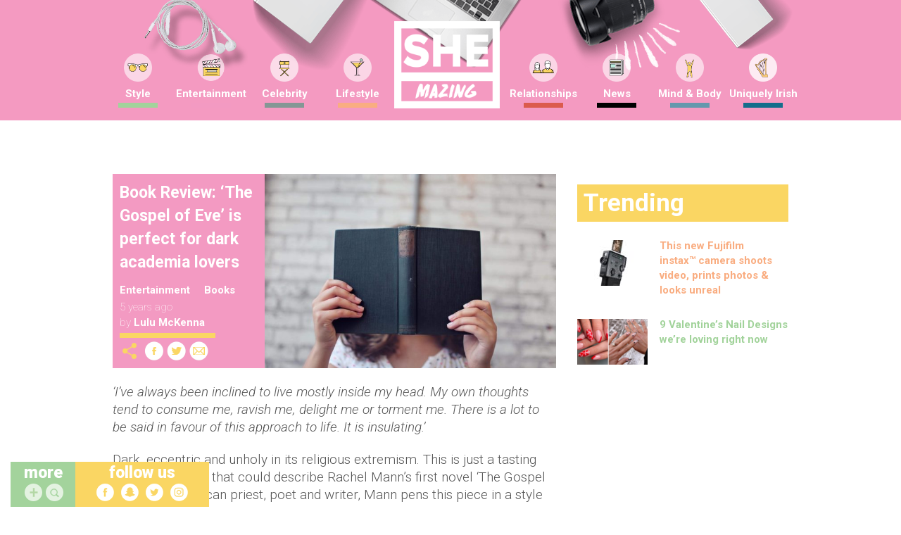

--- FILE ---
content_type: text/html; charset=UTF-8
request_url: https://www.shemazing.net/book-review-the-gospel-of-eve-is-perfect-for-dark-academia-lovers/
body_size: 129504
content:
<!DOCTYPE html>
<!--[if lt IE 7]> <html class="no-js ie6 oldie" lang="en"> <![endif]-->
<!--[if IE 7]>    <html class="no-js ie7 oldie" lang="en"> <![endif]-->
<!--[if IE 8]>    <html class="no-js ie8 oldie" lang="en"> <![endif]-->
<!--[if IE 9]>    <html class="no-js ie9 oldie" lang="en"> <![endif]-->
<head>

	<!--
	······································································
	····················_··········································_······
	·····__········__··| |············_·····_······_··············| |·····
	·····\ \······/ /__·\|·_·__·___··| |__·(_)_·__(_)_·__···__·_··| |·····
	······\ \·/\·/ / _ \··| '__/ _ \·| '_ \| | '__| | '_ \·/ _` |·|_|·····
	·······\ V  V /  __/··| |·|  __/·| |·| | | |··| | |·| | (_| |··_······
	········\_/\_/·\___|··|_|··\___|·|_|·|_|_|_|··|_|_|·|_|\__, |·|_|·····
	·······················································|___/··········
	······································································
	Want to join us?
	http://www.sheologydigital.com/jobs/
	-->

	<title>Book Review: ‘The Gospel of Eve’ is perfect for dark academia lovers | SHEmazing!</title>
	<meta charset="UTF-8" />
	<meta http-equiv="Content-Type" content="text/html; charset=UTF-8">
	<meta name="viewport" content="width=device-width, initial-scale=1.0">
	<link rel="pingback" href="https://www.shemazing.net/xmlrpc.php" />

	<meta name="twitter:widgets:csp" content="on">
	<meta property="fb:pages" content="685513214810773" />

	<!-- Ad Codes -->
	<script type='text/javascript'>
		var googletag = googletag || {};
		googletag.cmd = googletag.cmd || [];
		(function() {
			var gads = document.createElement('script');
			gads.async = true;
			gads.type = 'text/javascript';
			var useSSL = 'https:' == document.location.protocol;
			gads.src = (useSSL ? 'https:' : 'http:') +
			'//www.googletagservices.com/tag/js/gpt.js';
			var node = document.getElementsByTagName('script')[0];
			node.parentNode.insertBefore(gads, node);
		})();
	</script>

	
	<script>
		// populate with [String ad_id, Function cb]
		var renderQueue = [];
	</script>

	<script type="text/javascript">
	window.gdpr_consent = window.localStorage.getItem('sheology_gdpr');
	window.gdpr_consent_present = !!window.gdpr_consent;
	!function(){"use strict";function t(r){return t="function"==typeof Symbol&&"symbol"==typeof Symbol.iterator?function(t){return typeof t}:function(t){return t&&"function"==typeof Symbol&&t.constructor===Symbol&&t!==Symbol.prototype?"symbol":typeof t},t(r)}var r="undefined"!=typeof globalThis?globalThis:"undefined"!=typeof window?window:"undefined"!=typeof global?global:"undefined"!=typeof self?self:{};function n(t,r){return t(r={exports:{}},r.exports),r.exports}var e,o,i=function(t){return t&&t.Math===Math&&t},u=i("object"==typeof globalThis&&globalThis)||i("object"==typeof window&&window)||i("object"==typeof self&&self)||i("object"==typeof r&&r)||i("object"==typeof r&&r)||function(){return this}()||Function("return this")(),c=function(t){try{return!!t()}catch(t){return!0}},a=!c((function(){return 7!==Object.defineProperty({},1,{get:function(){return 7}})[1]})),f=!c((function(){var t=function(){}.bind();return"function"!=typeof t||t.hasOwnProperty("prototype")})),s=Function.prototype.call,l=f?s.bind(s):function(){return s.apply(s,arguments)},p={}.propertyIsEnumerable,y=Object.getOwnPropertyDescriptor,v={f:y&&!p.call({1:2},1)?function(t){var r=y(this,t);return!!r&&r.enumerable}:p},b=function(t,r){return{enumerable:!(1&t),configurable:!(2&t),writable:!(4&t),value:r}},g=Function.prototype,d=g.call,h=f&&g.bind.bind(d,d),m=f?h:function(t){return function(){return d.apply(t,arguments)}},S=m({}.toString),w=m("".slice),O=function(t){return w(S(t),8,-1)},j=Object,P=m("".split),T=c((function(){return!j("z").propertyIsEnumerable(0)}))?function(t){return"String"===O(t)?P(t,""):j(t)}:j,L=function(t){return null==t},A=TypeError,_=function(t){if(L(t))throw new A("Can't call method on "+t);return t},E=function(t){return T(_(t))},F="object"==typeof document&&document.all,I={all:F,IS_HTMLDDA:void 0===F&&void 0!==F},M=I.all,k=I.IS_HTMLDDA?function(t){return"function"==typeof t||t===M}:function(t){return"function"==typeof t},C=I.all,D=I.IS_HTMLDDA?function(t){return"object"==typeof t?null!==t:k(t)||t===C}:function(t){return"object"==typeof t?null!==t:k(t)},R=function(t,r){return arguments.length<2?(n=u[t],k(n)?n:void 0):u[t]&&u[t][r];var n},x=m({}.isPrototypeOf),N="undefined"!=typeof navigator&&String(navigator.userAgent)||"",G=u.process,V=u.Deno,z=G&&G.versions||V&&V.version,B=z&&z.v8;B&&(o=(e=B.split("."))[0]>0&&e[0]<4?1:+(e[0]+e[1])),!o&&N&&(!(e=N.match(/Edge\/(\d+)/))||e[1]>=74)&&(e=N.match(/Chrome\/(\d+)/))&&(o=+e[1]);var H=o,U=u.String,W=!!Object.getOwnPropertySymbols&&!c((function(){var t=Symbol("symbol detection");return!U(t)||!(Object(t)instanceof Symbol)||!Symbol.sham&&H&&H<41})),$=W&&!Symbol.sham&&"symbol"==typeof Symbol.iterator,J=Object,X=$?function(t){return"symbol"==typeof t}:function(t){var r=R("Symbol");return k(r)&&x(r.prototype,J(t))},Y=String,q=function(t){try{return Y(t)}catch(t){return"Object"}},K=TypeError,Q=function(t){if(k(t))return t;throw new K(q(t)+" is not a function")},Z=TypeError,tt=Object.defineProperty,rt=function(t,r){try{tt(u,t,{value:r,configurable:!0,writable:!0})}catch(n){u[t]=r}return r},nt="__core-js_shared__",et=u[nt]||rt(nt,{}),ot=n((function(t){(t.exports=function(t,r){return et[t]||(et[t]=void 0!==r?r:{})})("versions",[]).push({version:"3.33.3",mode:"global",copyright:"© 2014-2023 Denis Pushkarev (zloirock.ru)",license:"https://github.com/zloirock/core-js/blob/v3.33.3/LICENSE",source:"https://github.com/zloirock/core-js"})})),it=Object,ut=function(t){return it(_(t))},ct=m({}.hasOwnProperty),at=Object.hasOwn||function(t,r){return ct(ut(t),r)},ft=0,st=Math.random(),lt=m(1..toString),pt=function(t){return"Symbol("+(void 0===t?"":t)+")_"+lt(++ft+st,36)},yt=u.Symbol,vt=ot("wks"),bt=$?yt.for||yt:yt&&yt.withoutSetter||pt,gt=function(t){return at(vt,t)||(vt[t]=W&&at(yt,t)?yt[t]:bt("Symbol."+t)),vt[t]},dt=TypeError,ht=gt("toPrimitive"),mt=function(t){var r=function(t,r){if(!D(t)||X(t))return t;var n,e,o=(n=t[ht],L(n)?void 0:Q(n));if(o){if(void 0===r&&(r="default"),e=l(o,t,r),!D(e)||X(e))return e;throw new dt("Can't convert object to primitive value")}return void 0===r&&(r="number"),function(t,r){var n,e;if("string"===r&&k(n=t.toString)&&!D(e=l(n,t)))return e;if(k(n=t.valueOf)&&!D(e=l(n,t)))return e;if("string"!==r&&k(n=t.toString)&&!D(e=l(n,t)))return e;throw new Z("Can't convert object to primitive value")}(t,r)}(t,"string");return X(r)?r:r+""},St=u.document,wt=D(St)&&D(St.createElement),Ot=function(t){return wt?St.createElement(t):{}},jt=!a&&!c((function(){return 7!==Object.defineProperty(Ot("div"),"a",{get:function(){return 7}}).a})),Pt=Object.getOwnPropertyDescriptor,Tt={f:a?Pt:function(t,r){if(t=E(t),r=mt(r),jt)try{return Pt(t,r)}catch(t){}if(at(t,r))return b(!l(v.f,t,r),t[r])}},Lt=a&&c((function(){return 42!==Object.defineProperty((function(){}),"prototype",{value:42,writable:!1}).prototype})),At=String,_t=TypeError,Et=function(t){if(D(t))return t;throw new _t(At(t)+" is not an object")},Ft=TypeError,It=Object.defineProperty,Mt=Object.getOwnPropertyDescriptor,kt="enumerable",Ct="configurable",Dt="writable",Rt={f:a?Lt?function(t,r,n){if(Et(t),r=mt(r),Et(n),"function"==typeof t&&"prototype"===r&&"value"in n&&Dt in n&&!n[Dt]){var e=Mt(t,r);e&&e[Dt]&&(t[r]=n.value,n={configurable:Ct in n?n[Ct]:e[Ct],enumerable:kt in n?n[kt]:e[kt],writable:!1})}return It(t,r,n)}:It:function(t,r,n){if(Et(t),r=mt(r),Et(n),jt)try{return It(t,r,n)}catch(t){}if("get"in n||"set"in n)throw new Ft("Accessors not supported");return"value"in n&&(t[r]=n.value),t}},xt=a?function(t,r,n){return Rt.f(t,r,b(1,n))}:function(t,r,n){return t[r]=n,t},Nt=Function.prototype,Gt=a&&Object.getOwnPropertyDescriptor,Vt=at(Nt,"name"),zt={EXISTS:Vt,PROPER:Vt&&"something"===function(){}.name,CONFIGURABLE:Vt&&(!a||a&&Gt(Nt,"name").configurable)},Bt=m(Function.toString);k(et.inspectSource)||(et.inspectSource=function(t){return Bt(t)});var Ht,Ut,Wt,$t=et.inspectSource,Jt=u.WeakMap,Xt=k(Jt)&&/native code/.test(String(Jt)),Yt=ot("keys"),qt=function(t){return Yt[t]||(Yt[t]=pt(t))},Kt={},Qt="Object already initialized",Zt=u.TypeError,tr=u.WeakMap;if(Xt||et.state){var rr=et.state||(et.state=new tr);rr.get=rr.get,rr.has=rr.has,rr.set=rr.set,Ht=function(t,r){if(rr.has(t))throw new Zt(Qt);return r.facade=t,rr.set(t,r),r},Ut=function(t){return rr.get(t)||{}},Wt=function(t){return rr.has(t)}}else{var nr=qt("state");Kt[nr]=!0,Ht=function(t,r){if(at(t,nr))throw new Zt(Qt);return r.facade=t,xt(t,nr,r),r},Ut=function(t){return at(t,nr)?t[nr]:{}},Wt=function(t){return at(t,nr)}}var er={set:Ht,get:Ut,has:Wt,enforce:function(t){return Wt(t)?Ut(t):Ht(t,{})},getterFor:function(t){return function(r){var n;if(!D(r)||(n=Ut(r)).type!==t)throw new Zt("Incompatible receiver, "+t+" required");return n}}},or=n((function(t){var r=zt.CONFIGURABLE,n=er.enforce,e=er.get,o=String,i=Object.defineProperty,u=m("".slice),f=m("".replace),s=m([].join),l=a&&!c((function(){return 8!==i((function(){}),"length",{value:8}).length})),p=String(String).split("String"),y=t.exports=function(t,e,c){"Symbol("===u(o(e),0,7)&&(e="["+f(o(e),/^Symbol\(([^)]*)\)/,"$1")+"]"),c&&c.getter&&(e="get "+e),c&&c.setter&&(e="set "+e),(!at(t,"name")||r&&t.name!==e)&&(a?i(t,"name",{value:e,configurable:!0}):t.name=e),l&&c&&at(c,"arity")&&t.length!==c.arity&&i(t,"length",{value:c.arity});try{c&&at(c,"constructor")&&c.constructor?a&&i(t,"prototype",{writable:!1}):t.prototype&&(t.prototype=void 0)}catch(t){}var y=n(t);return at(y,"source")||(y.source=s(p,"string"==typeof e?e:"")),t};Function.prototype.toString=y((function(){return k(this)&&e(this).source||$t(this)}),"toString")})),ir=function(t,r,n,e){e||(e={});var o=e.enumerable,i=void 0!==e.name?e.name:r;if(k(n)&&or(n,i,e),e.global)o?t[r]=n:rt(r,n);else{try{e.unsafe?t[r]&&(o=!0):delete t[r]}catch(t){}o?t[r]=n:Rt.f(t,r,{value:n,enumerable:!1,configurable:!e.nonConfigurable,writable:!e.nonWritable})}return t},ur=Math.ceil,cr=Math.floor,ar=Math.trunc||function(t){var r=+t;return(r>0?cr:ur)(r)},fr=function(t){var r=+t;return r!=r||0===r?0:ar(r)},sr=Math.max,lr=Math.min,pr=function(t,r){var n=fr(t);return n<0?sr(n+r,0):lr(n,r)},yr=Math.min,vr=function(t){return(r=t.length)>0?yr(fr(r),9007199254740991):0;var r},br=function(t){return function(r,n,e){var o,i=E(r),u=vr(i),c=pr(e,u);if(t&&n!=n){for(;u>c;)if((o=i[c++])!=o)return!0}else for(;u>c;c++)if((t||c in i)&&i[c]===n)return t||c||0;return!t&&-1}},gr=(br(!0),br(!1)),dr=m([].push),hr=function(t,r){var n,e=E(t),o=0,i=[];for(n in e)!at(Kt,n)&&at(e,n)&&dr(i,n);for(;r.length>o;)at(e,n=r[o++])&&(~gr(i,n)||dr(i,n));return i},mr=["constructor","hasOwnProperty","isPrototypeOf","propertyIsEnumerable","toLocaleString","toString","valueOf"],Sr=mr.concat("length","prototype"),wr={f:Object.getOwnPropertyNames||function(t){return hr(t,Sr)}},Or={f:Object.getOwnPropertySymbols},jr=m([].concat),Pr=R("Reflect","ownKeys")||function(t){var r=wr.f(Et(t)),n=Or.f;return n?jr(r,n(t)):r},Tr=function(t,r,n){for(var e=Pr(r),o=Rt.f,i=Tt.f,u=0;u<e.length;u++){var c=e[u];at(t,c)||n&&at(n,c)||o(t,c,i(r,c))}},Lr=/#|\.prototype\./,Ar=function(t,r){var n=Er[_r(t)];return n===Ir||n!==Fr&&(k(r)?c(r):!!r)},_r=Ar.normalize=function(t){return String(t).replace(Lr,".").toLowerCase()},Er=Ar.data={},Fr=Ar.NATIVE="N",Ir=Ar.POLYFILL="P",Mr=Ar,kr=Tt.f,Cr=function(t,r){var n,e,o,i,c,a=t.target,f=t.global,s=t.stat;if(n=f?u:s?u[a]||rt(a,{}):(u[a]||{}).prototype)for(e in r){if(i=r[e],o=t.dontCallGetSet?(c=kr(n,e))&&c.value:n[e],!Mr(f?e:a+(s?".":"#")+e,t.forced)&&void 0!==o){if(typeof i==typeof o)continue;Tr(i,o)}(t.sham||o&&o.sham)&&xt(i,"sham",!0),ir(n,e,i,t)}},Dr={};Dr[gt("toStringTag")]="z";var Rr,xr="[object z]"===String(Dr),Nr=gt("toStringTag"),Gr=Object,Vr="Arguments"===O(function(){return arguments}()),zr=xr?O:function(t){var r,n,e;return void 0===t?"Undefined":null===t?"Null":"string"==typeof(n=function(t,r){try{return t[r]}catch(t){}}(r=Gr(t),Nr))?n:Vr?O(r):"Object"===(e=O(r))&&k(r.callee)?"Arguments":e},Br=String,Hr=function(t){if("Symbol"===zr(t))throw new TypeError("Cannot convert a Symbol value to a string");return Br(t)},Ur=Object.keys||function(t){return hr(t,mr)},Wr=a&&!Lt?Object.defineProperties:function(t,r){Et(t);for(var n,e=E(r),o=Ur(r),i=o.length,u=0;i>u;)Rt.f(t,n=o[u++],e[n]);return t},$r={f:Wr},Jr=R("document","documentElement"),Xr="prototype",Yr="script",qr=qt("IE_PROTO"),Kr=function(){},Qr=function(t){return"<"+Yr+">"+t+"</"+Yr+">"},Zr=function(t){t.write(Qr("")),t.close();var r=t.parentWindow.Object;return t=null,r},tn=function(){try{Rr=new ActiveXObject("htmlfile")}catch(t){}var t,r,n;tn="undefined"!=typeof document?document.domain&&Rr?Zr(Rr):(r=Ot("iframe"),n="java"+Yr+":",r.style.display="none",Jr.appendChild(r),r.src=String(n),(t=r.contentWindow.document).open(),t.write(Qr("document.F=Object")),t.close(),t.F):Zr(Rr);for(var e=mr.length;e--;)delete tn[Xr][mr[e]];return tn()};Kt[qr]=!0;var rn=Object.create||function(t,r){var n;return null!==t?(Kr[Xr]=Et(t),n=new Kr,Kr[Xr]=null,n[qr]=t):n=tn(),void 0===r?n:$r.f(n,r)},nn=Array,en=Math.max,on=wr.f,un="object"==typeof window&&window&&Object.getOwnPropertyNames?Object.getOwnPropertyNames(window):[],cn={f:function(t){return un&&"Window"===O(t)?function(t){try{return on(t)}catch(t){return function(t,r,n){for(var e,o,i,u,c=vr(t),a=pr(void 0,c),f=pr(c,c),s=nn(en(f-a,0)),l=0;a<f;a++,l++)e=s,o=l,i=t[a],(u=mt(o))in e?Rt.f(e,u,b(0,i)):e[u]=i;return s.length=l,s}(un)}}(t):on(E(t))}},an=function(t,r,n){return n.get&&or(n.get,r,{getter:!0}),n.set&&or(n.set,r,{setter:!0}),Rt.f(t,r,n)},fn={f:gt},sn=u,ln=Rt.f,pn=function(t){var r=sn.Symbol||(sn.Symbol={});at(r,t)||ln(r,t,{value:fn.f(t)})},yn=Rt.f,vn=gt("toStringTag"),bn=function(t,r,n){t&&!n&&(t=t.prototype),t&&!at(t,vn)&&yn(t,vn,{configurable:!0,value:r})},gn=function(t){if("Function"===O(t))return m(t)},dn=gn(gn.bind),hn=Array.isArray||function(t){return"Array"===O(t)},mn=function(){},Sn=[],wn=R("Reflect","construct"),On=/^\s*(?:class|function)\b/,jn=m(On.exec),Pn=!On.test(mn),Tn=function(t){if(!k(t))return!1;try{return wn(mn,Sn,t),!0}catch(t){return!1}},Ln=function(t){if(!k(t))return!1;switch(zr(t)){case"AsyncFunction":case"GeneratorFunction":case"AsyncGeneratorFunction":return!1}try{return Pn||!!jn(On,$t(t))}catch(t){return!0}};Ln.sham=!0;var An=!wn||c((function(){var t;return Tn(Tn.call)||!Tn(Object)||!Tn((function(){t=!0}))||t}))?Ln:Tn,_n=gt("species"),En=Array,Fn=function(t,r){return new(function(t){var r;return hn(t)&&(r=t.constructor,(An(r)&&(r===En||hn(r.prototype))||D(r)&&null===(r=r[_n]))&&(r=void 0)),void 0===r?En:r}(t))(0===r?0:r)},In=m([].push),Mn=function(t){var r=1===t,n=2===t,e=3===t,o=4===t,i=6===t,u=7===t,c=5===t||i;return function(a,s,l,p){for(var y,v,b=ut(a),g=T(b),d=function(t,r){return Q(t),void 0===r?t:f?dn(t,r):function(){return t.apply(r,arguments)}}(s,l),h=vr(g),m=0,S=p||Fn,w=r?S(a,h):n||u?S(a,0):void 0;h>m;m++)if((c||m in g)&&(v=d(y=g[m],m,b),t))if(r)w[m]=v;else if(v)switch(t){case 3:return!0;case 5:return y;case 6:return m;case 2:In(w,y)}else switch(t){case 4:return!1;case 7:In(w,y)}return i?-1:e||o?o:w}},kn=[Mn(0),Mn(1),Mn(2),Mn(3),Mn(4),Mn(5),Mn(6),Mn(7)][0],Cn=qt("hidden"),Dn="Symbol",Rn="prototype",xn=er.set,Nn=er.getterFor(Dn),Gn=Object[Rn],Vn=u.Symbol,zn=Vn&&Vn[Rn],Bn=u.RangeError,Hn=u.TypeError,Un=u.QObject,Wn=Tt.f,$n=Rt.f,Jn=cn.f,Xn=v.f,Yn=m([].push),qn=ot("symbols"),Kn=ot("op-symbols"),Qn=ot("wks"),Zn=!Un||!Un[Rn]||!Un[Rn].findChild,te=function(t,r,n){var e=Wn(Gn,r);e&&delete Gn[r],$n(t,r,n),e&&t!==Gn&&$n(Gn,r,e)},re=a&&c((function(){return 7!==rn($n({},"a",{get:function(){return $n(this,"a",{value:7}).a}})).a}))?te:$n,ne=function(t,r){var n=qn[t]=rn(zn);return xn(n,{type:Dn,tag:t,description:r}),a||(n.description=r),n},ee=function(t,r,n){t===Gn&&ee(Kn,r,n),Et(t);var e=mt(r);return Et(n),at(qn,e)?(n.enumerable?(at(t,Cn)&&t[Cn][e]&&(t[Cn][e]=!1),n=rn(n,{enumerable:b(0,!1)})):(at(t,Cn)||$n(t,Cn,b(1,{})),t[Cn][e]=!0),re(t,e,n)):$n(t,e,n)},oe=function(t,r){Et(t);var n=E(r),e=Ur(n).concat(ae(n));return kn(e,(function(r){a&&!l(ie,n,r)||ee(t,r,n[r])})),t},ie=function(t){var r=mt(t),n=l(Xn,this,r);return!(this===Gn&&at(qn,r)&&!at(Kn,r))&&(!(n||!at(this,r)||!at(qn,r)||at(this,Cn)&&this[Cn][r])||n)},ue=function(t,r){var n=E(t),e=mt(r);if(n!==Gn||!at(qn,e)||at(Kn,e)){var o=Wn(n,e);return!o||!at(qn,e)||at(n,Cn)&&n[Cn][e]||(o.enumerable=!0),o}},ce=function(t){var r=Jn(E(t)),n=[];return kn(r,(function(t){at(qn,t)||at(Kt,t)||Yn(n,t)})),n},ae=function(t){var r=t===Gn,n=Jn(r?Kn:E(t)),e=[];return kn(n,(function(t){!at(qn,t)||r&&!at(Gn,t)||Yn(e,qn[t])})),e};W||(Vn=function(){if(x(zn,this))throw new Hn("Symbol is not a constructor");var t=arguments.length&&void 0!==arguments[0]?Hr(arguments[0]):void 0,r=pt(t),n=function(t){var e=void 0===this?u:this;e===Gn&&l(n,Kn,t),at(e,Cn)&&at(e[Cn],r)&&(e[Cn][r]=!1);var o=b(1,t);try{re(e,r,o)}catch(t){if(!(t instanceof Bn))throw t;te(e,r,o)}};return a&&Zn&&re(Gn,r,{configurable:!0,set:n}),ne(r,t)},zn=Vn[Rn],ir(zn,"toString",(function(){return Nn(this).tag})),ir(Vn,"withoutSetter",(function(t){return ne(pt(t),t)})),v.f=ie,Rt.f=ee,$r.f=oe,Tt.f=ue,wr.f=cn.f=ce,Or.f=ae,fn.f=function(t){return ne(gt(t),t)},a&&(an(zn,"description",{configurable:!0,get:function(){return Nn(this).description}}),ir(Gn,"propertyIsEnumerable",ie,{unsafe:!0}))),Cr({global:!0,constructor:!0,wrap:!0,forced:!W,sham:!W},{Symbol:Vn}),kn(Ur(Qn),(function(t){pn(t)})),Cr({target:Dn,stat:!0,forced:!W},{useSetter:function(){Zn=!0},useSimple:function(){Zn=!1}}),Cr({target:"Object",stat:!0,forced:!W,sham:!a},{create:function(t,r){return void 0===r?rn(t):oe(rn(t),r)},defineProperty:ee,defineProperties:oe,getOwnPropertyDescriptor:ue}),Cr({target:"Object",stat:!0,forced:!W},{getOwnPropertyNames:ce}),function(){var t=R("Symbol"),r=t&&t.prototype,n=r&&r.valueOf,e=gt("toPrimitive");r&&!r[e]&&ir(r,e,(function(t){return l(n,this)}),{arity:1})}(),bn(Vn,Dn),Kt[Cn]=!0;var fe=W&&!!Symbol.for&&!!Symbol.keyFor,se=ot("string-to-symbol-registry"),le=ot("symbol-to-string-registry");Cr({target:"Symbol",stat:!0,forced:!fe},{for:function(t){var r=Hr(t);if(at(se,r))return se[r];var n=R("Symbol")(r);return se[r]=n,le[n]=r,n}});var pe=ot("symbol-to-string-registry");Cr({target:"Symbol",stat:!0,forced:!fe},{keyFor:function(t){if(!X(t))throw new TypeError(q(t)+" is not a symbol");if(at(pe,t))return pe[t]}});var ye=Function.prototype,ve=ye.apply,be=ye.call,ge="object"==typeof Reflect&&Reflect.apply||(f?be.bind(ve):function(){return be.apply(ve,arguments)}),de=m([].slice),he=m([].push),me=String,Se=R("JSON","stringify"),we=m(/./.exec),Oe=m("".charAt),je=m("".charCodeAt),Pe=m("".replace),Te=m(1..toString),Le=/[\uD800-\uDFFF]/g,Ae=/^[\uD800-\uDBFF]$/,_e=/^[\uDC00-\uDFFF]$/,Ee=!W||c((function(){var t=R("Symbol")("stringify detection");return"[null]"!==Se([t])||"{}"!==Se({a:t})||"{}"!==Se(Object(t))})),Fe=c((function(){return'"\\udf06\\ud834"'!==Se("\udf06\ud834")||'"\\udead"'!==Se("\udead")})),Ie=function(t,r){var n=de(arguments),e=function(t){if(k(t))return t;if(hn(t)){for(var r=t.length,n=[],e=0;e<r;e++){var o=t[e];"string"==typeof o?he(n,o):"number"!=typeof o&&"Number"!==O(o)&&"String"!==O(o)||he(n,Hr(o))}var i=n.length,u=!0;return function(t,r){if(u)return u=!1,r;if(hn(this))return r;for(var e=0;e<i;e++)if(n[e]===t)return r}}}(r);if(k(e)||void 0!==t&&!X(t))return n[1]=function(t,r){if(k(e)&&(r=l(e,this,me(t),r)),!X(r))return r},ge(Se,null,n)},Me=function(t,r,n){var e=Oe(n,r-1),o=Oe(n,r+1);return we(Ae,t)&&!we(_e,o)||we(_e,t)&&!we(Ae,e)?"\\u"+Te(je(t,0),16):t};Se&&Cr({target:"JSON",stat:!0,arity:3,forced:Ee||Fe},{stringify:function(t,r,n){var e=de(arguments),o=ge(Ee?Ie:Se,null,e);return Fe&&"string"==typeof o?Pe(o,Le,Me):o}});var ke=!W||c((function(){Or.f(1)}));Cr({target:"Object",stat:!0,forced:ke},{getOwnPropertySymbols:function(t){var r=Or.f;return r?r(ut(t)):[]}});var Ce=u.Symbol,De=Ce&&Ce.prototype;if(a&&k(Ce)&&(!("description"in De)||void 0!==Ce().description)){var Re={},xe=function(){var t=arguments.length<1||void 0===arguments[0]?void 0:Hr(arguments[0]),r=x(De,this)?new Ce(t):void 0===t?Ce():Ce(t);return""===t&&(Re[r]=!0),r};Tr(xe,Ce),xe.prototype=De,De.constructor=xe;var Ne="Symbol(description detection)"===String(Ce("description detection")),Ge=m(De.valueOf),Ve=m(De.toString),ze=/^Symbol\((.*)\)[^)]+$/,Be=m("".replace),He=m("".slice);an(De,"description",{configurable:!0,get:function(){var t=Ge(this);if(at(Re,t))return"";var r=Ve(t),n=Ne?He(r,7,-1):Be(r,ze,"$1");return""===n?void 0:n}}),Cr({global:!0,constructor:!0,forced:!0},{Symbol:xe})}var Ue=xr?{}.toString:function(){return"[object "+zr(this)+"]"};xr||ir(Object.prototype,"toString",Ue,{unsafe:!0}),pn("iterator");var We=Rt.f,$e=gt("unscopables"),Je=Array.prototype;void 0===Je[$e]&&We(Je,$e,{configurable:!0,value:rn(null)});var Xe,Ye,qe,Ke=function(t){Je[$e][t]=!0},Qe={},Ze=!c((function(){function t(){}return t.prototype.constructor=null,Object.getPrototypeOf(new t)!==t.prototype})),to=qt("IE_PROTO"),ro=Object,no=ro.prototype,eo=Ze?ro.getPrototypeOf:function(t){var r=ut(t);if(at(r,to))return r[to];var n=r.constructor;return k(n)&&r instanceof n?n.prototype:r instanceof ro?no:null},oo=gt("iterator"),io=!1;[].keys&&("next"in(qe=[].keys())?(Ye=eo(eo(qe)))!==Object.prototype&&(Xe=Ye):io=!0);var uo=!D(Xe)||c((function(){var t={};return Xe[oo].call(t)!==t}));uo&&(Xe={}),k(Xe[oo])||ir(Xe,oo,(function(){return this}));var co={IteratorPrototype:Xe,BUGGY_SAFARI_ITERATORS:io},ao=co.IteratorPrototype,fo=function(){return this},so=String,lo=TypeError,po=Object.setPrototypeOf||("__proto__"in{}?function(){var t,r=!1,n={};try{(t=function(t,r,n){try{return m(Q(Object.getOwnPropertyDescriptor(t,"__proto__").set))}catch(t){}}(Object.prototype))(n,[]),r=n instanceof Array}catch(t){}return function(n,e){return Et(n),function(t){if("object"==typeof t||k(t))return t;throw new lo("Can't set "+so(t)+" as a prototype")}(e),r?t(n,e):n.__proto__=e,n}}():void 0),yo=zt.PROPER,vo=zt.CONFIGURABLE,bo=co.IteratorPrototype,go=co.BUGGY_SAFARI_ITERATORS,ho=gt("iterator"),mo="keys",So="values",wo="entries",Oo=function(){return this},jo=function(t,r,n,e,o,i,u){!function(t,r,n,e){var o=r+" Iterator";t.prototype=rn(ao,{next:b(1,n)}),bn(t,o,!1),Qe[o]=fo}(n,r,e);var c,a,f,s=function(t){if(t===o&&d)return d;if(!go&&t&&t in v)return v[t];switch(t){case mo:case So:case wo:return function(){return new n(this,t)}}return function(){return new n(this)}},p=r+" Iterator",y=!1,v=t.prototype,g=v[ho]||v["@@iterator"]||o&&v[o],d=!go&&g||s(o),h="Array"===r&&v.entries||g;if(h&&(c=eo(h.call(new t)))!==Object.prototype&&c.next&&(eo(c)!==bo&&(po?po(c,bo):k(c[ho])||ir(c,ho,Oo)),bn(c,p,!0)),yo&&o===So&&g&&g.name!==So&&(vo?xt(v,"name",So):(y=!0,d=function(){return l(g,this)})),o)if(a={values:s(So),keys:i?d:s(mo),entries:s(wo)},u)for(f in a)(go||y||!(f in v))&&ir(v,f,a[f]);else Cr({target:r,proto:!0,forced:go||y},a);return v[ho]!==d&&ir(v,ho,d,{name:o}),Qe[r]=d,a},Po=function(t,r){return{value:t,done:r}},To=Rt.f,Lo="Array Iterator",Ao=er.set,_o=er.getterFor(Lo),Eo=jo(Array,"Array",(function(t,r){Ao(this,{type:Lo,target:E(t),index:0,kind:r})}),(function(){var t=_o(this),r=t.target,n=t.index++;if(!r||n>=r.length)return t.target=void 0,Po(void 0,!0);switch(t.kind){case"keys":return Po(n,!1);case"values":return Po(r[n],!1)}return Po([n,r[n]],!1)}),"values"),Fo=Qe.Arguments=Qe.Array;if(Ke("keys"),Ke("values"),Ke("entries"),a&&"values"!==Fo.name)try{To(Fo,"name",{value:"values"})}catch(t){}var Io=m("".charAt),Mo=m("".charCodeAt),ko=m("".slice),Co=function(t){return function(r,n){var e,o,i=Hr(_(r)),u=fr(n),c=i.length;return u<0||u>=c?t?"":void 0:(e=Mo(i,u))<55296||e>56319||u+1===c||(o=Mo(i,u+1))<56320||o>57343?t?Io(i,u):e:t?ko(i,u,u+2):o-56320+(e-55296<<10)+65536}},Do=(Co(!1),Co(!0)),Ro="String Iterator",xo=er.set,No=er.getterFor(Ro);jo(String,"String",(function(t){xo(this,{type:Ro,string:Hr(t),index:0})}),(function(){var t,r=No(this),n=r.string,e=r.index;return e>=n.length?Po(void 0,!0):(t=Do(n,e),r.index+=t.length,Po(t,!1))}));var Go={CSSRuleList:0,CSSStyleDeclaration:0,CSSValueList:0,ClientRectList:0,DOMRectList:0,DOMStringList:0,DOMTokenList:1,DataTransferItemList:0,FileList:0,HTMLAllCollection:0,HTMLCollection:0,HTMLFormElement:0,HTMLSelectElement:0,MediaList:0,MimeTypeArray:0,NamedNodeMap:0,NodeList:1,PaintRequestList:0,Plugin:0,PluginArray:0,SVGLengthList:0,SVGNumberList:0,SVGPathSegList:0,SVGPointList:0,SVGStringList:0,SVGTransformList:0,SourceBufferList:0,StyleSheetList:0,TextTrackCueList:0,TextTrackList:0,TouchList:0},Vo=Ot("span").classList,zo=Vo&&Vo.constructor&&Vo.constructor.prototype,Bo=zo===Object.prototype?void 0:zo,Ho=gt("iterator"),Uo=gt("toStringTag"),Wo=Eo.values,$o=function(t,r){if(t){if(t[Ho]!==Wo)try{xt(t,Ho,Wo)}catch(r){t[Ho]=Wo}if(t[Uo]||xt(t,Uo,r),Go[r])for(var n in Eo)if(t[n]!==Eo[n])try{xt(t,n,Eo[n])}catch(r){t[n]=Eo[n]}}};for(var Jo in Go)$o(u[Jo]&&u[Jo].prototype,Jo);$o(Bo,"DOMTokenList");var Xo=zt.EXISTS,Yo=Function.prototype,qo=m(Yo.toString),Ko=/function\b(?:\s|\/\*[\S\s]*?\*\/|\/\/[^\n\r]*[\n\r]+)*([^\s(/]*)/,Qo=m(Ko.exec);a&&!Xo&&an(Yo,"name",{configurable:!0,get:function(){try{return Qo(Ko,qo(this))[1]}catch(t){return""}}});var Zo=c((function(){Ur(1)}));Cr({target:"Object",stat:!0,forced:Zo},{keys:function(t){return Ur(ut(t))}});var ti=n((function(r){function n(r){return(n="function"==typeof Symbol&&"symbol"==t(Symbol.iterator)?function(r){return t(r)}:function(r){return r&&"function"==typeof Symbol&&r.constructor===Symbol&&r!==Symbol.prototype?"symbol":t(r)})(r)}r.exports=function(){for(var t,r,e=[],o=window,i=o;i;){try{if(i.frames.__tcfapiLocator){t=i;break}}catch(t){}if(i===o.top)break;i=i.parent}t||(function t(){var r=o.document,n=!!o.frames.__tcfapiLocator;if(!n)if(r.body){var e=r.createElement("iframe");e.style.cssText="display:none",e.name="__tcfapiLocator",r.body.appendChild(e)}else setTimeout(t,5);return!n}(),o.__tcfapi=function(){for(var t=arguments.length,n=new Array(t),o=0;o<t;o++)n[o]=arguments[o];if(!n.length)return e;"setGdprApplies"===n[0]?n.length>3&&2===parseInt(n[1],10)&&"boolean"==typeof n[3]&&(r=n[3],"function"==typeof n[2]&&n[2]("set",!0)):"ping"===n[0]?"function"==typeof n[2]&&n[2]({gdprApplies:r,cmpLoaded:!1,cmpStatus:"stub"}):e.push(n)},o.addEventListener("message",(function(t){var r="string"==typeof t.data,e={};if(r)try{e=JSON.parse(t.data)}catch(t){}else e=t.data;var o="object"===n(e)&&null!==e?e.__tcfapiCall:null;o&&window.__tcfapi(o.command,o.version,(function(n,e){var i={__tcfapiReturn:{returnValue:n,success:e,callId:o.callId}};t&&t.source&&t.source.postMessage&&t.source.postMessage(r?JSON.stringify(i):i,"*")}),o.parameter)}),!1))}}));ti()}();
</script>


<script type="text/javascript" src="https://www.shemazing.net/wp-content/themes/s/public/js/gdpr/sheology-gdpr.2.0.2.js"></script>
<script async type="text/javascript" src="https://clickiocmp.com/t/consent_233830.js"></script>
	<script type="text/javascript">
	var miniskin_slot,
		smTopLeaderboard,
		smMobileTopLeaderboard,
		smMobileBottomLeaderboard,
        smAttachedBottom,
		smAttachedTop,
		smVideoSkin,
		skin_slot,
		lightbox_slot,
		sharethrough_slot,
		smInterstitial,
		middleArticleSlot,
		middleArticleAdSlot,
		middleInterscrollerSlot,
		rightSideNativeSlot,

		articleMiddleBannerSlot,
		articleMiddleBannerSlot2,
		articleMiddleBannerSlot3,
		articleMiddleBannerSlot4,
		articleMiddleBannerSlot5,

		// for article scroller
		smTopLeaderboard2,
		smTopLeaderboard3,
		smTopLeaderboard4,
		smTopLeaderboard5,
		smRightMpu1,
		smRightMpu2,
		smRightMpu3,
		smRightMpu4,
		smRightMpu5,

	    //others
		xHeaderSlot,
		top_page_leaderboard_slot,
		sharethrough_desktop_slot;

	googletag.cmd.push(function() {

		googletag.pubads().setTargeting('siteid','shmz');

		
		
		var sizesForFeed;

		googletag.defineOutOfPageSlot('/19331762/SM_Injected_feed_element', 'div-gpt-ad-1435592221664-0').addService(googletag.pubads()).setCollapseEmptyDiv(true, true);

					smTopLeaderboard = googletag.defineSlot('/19331762/SM_Top_Leaderboard', [[728, 90], [960, 200], [970, 270], [990, 300], [970, 250]], 'div-gpt-ad-1417711039831-0').addService(googletag.pubads()).setCollapseEmptyDiv(true);
			smTopLeaderboard2 = googletag.defineSlot('/19331762/SM_Top_Leaderboard_2', [[728, 90], [320, 50]], 'div-gpt-ad-1434637383305-0').addService(googletag.pubads()).setCollapseEmptyDiv(true,true);
			smTopLeaderboard3 = googletag.defineSlot('/19331762/SM_Top_Leaderboard_3', [[728, 90], [320, 50]], 'div-gpt-ad-1434637418752-0').addService(googletag.pubads()).setCollapseEmptyDiv(true,true);
			smTopLeaderboard4 = googletag.defineSlot('/19331762/SM_Top_Leaderboard_4', [[728, 90], [320, 50]], 'div-gpt-ad-1434637438281-0').addService(googletag.pubads()).setCollapseEmptyDiv(true,true);
			smTopLeaderboard5 = googletag.defineSlot('/19331762/SM_Top_Leaderboard_5', [[728, 90], [320, 50]], 'div-gpt-ad-1434637462103-0').addService(googletag.pubads()).setCollapseEmptyDiv(true,true);
			smAttachedTop = googletag.defineSlot('/19331762/SM_Attached_Top_Mobile', [[728, 90], [960, 200], [970, 270], [990, 300]], 'div-gpt-ad-1417710951802-0').addService(googletag.pubads()).setCollapseEmptyDiv(true,true);
			smAttachedBottom = googletag.defineSlot('/19331762/SM_Attached_Bottom_Mobile', [[630, 50], [630, 150], [728, 90], [960, 200], [970, 250], [970, 270]], 'div-gpt-ad-1417710730856-0').addService(googletag.pubads()).setCollapseEmptyDiv(true,true);
			sizesForFeed = [[300, 250], [1, 1]];

			middleArticleSlot = googletag.defineSlot('/19331762/SH_Middle_Article_Widget', ['fluid', [1, 1], [300, 120]], 'div-gpt-ad-1475077523215-0').addService(googletag.pubads()).setCollapseEmptyDiv(true,true).setTargeting("strnativekey", "P12uNbNW9NVBpJF6nb7hbRSp");
			sharethrough_desktop_slot = googletag.defineSlot('/19331762/Shemazing_Native_Ad_Desktop', ['fluid', [1, 1], [600, 250]], 'div-gpt-ad-1472482043776-0').addService(googletag.pubads()).setCollapseEmptyDiv(true,true).setTargeting("strnativekey", "cXt4kzuSoUFDdvTPbp2zkWvq");
			rightSideNativeSlot = googletag.defineSlot('/19331762/SH_Right_Side_native', ['fluid', [1, 1]], 'div-gpt-ad-1507105507154-0').addService(googletag.pubads()).setCollapseEmptyDiv(true,true).setTargeting("strnativekey", "YxKd2eXEY3zMCcs3PjdMbr74");

			smRightMpu1 = googletag.defineSlot('/19331762/SM_Top_MPU', [[120, 600], [160, 600], [300, 250], [300, 600]], 'div-gpt-ad-1388771255011-0').addService(googletag.pubads()).setCollapseEmptyDiv(true,true); // TOP MPU
			smRightMpu2 = googletag.defineSlot('/19331762/SM_Sky', [300, 600], 'div-gpt-ad-1388771371421-0').addService(googletag.pubads()).setCollapseEmptyDiv(true,true); // SKYSCRAPER
			smRightMpu3 = googletag.defineSlot('/19331762/SM_Right_MPU_3', [[160, 600], [300, 600], [120, 600], [300, 250]], 'div-gpt-ad-1434638054756-0').addService(googletag.pubads()).setCollapseEmptyDiv(true, true);
			smRightMpu4 = googletag.defineSlot('/19331762/SM_Right_MPU_4', [[160, 600], [300, 250], [300, 600], [120, 600]], 'div-gpt-ad-1434638212307-0').addService(googletag.pubads()).setCollapseEmptyDiv(true, true);
			smRightMpu5 = googletag.defineSlot('/19331762/SM_Right_MPU_5', [[160, 600], [120, 600], [300, 250], [300, 600]], 'div-gpt-ad-1434638313192-0').addService(googletag.pubads()).setCollapseEmptyDiv(true, true);

			googletag.defineSlot('/19331762/SM_InFeed_MPU', sizesForFeed, 'div-gpt-ad-1417709855472-0').addService(googletag.pubads()).setTargeting("strnativekey", "3RfxgoWV4ED8F93dGTiA9UdZ");
		
		xHeaderSlot = googletag.defineSlot('/19331762/x_HeaderPosition_SH', [[120, 600], [970, 270], [970, 250], [300, 600], [320, 173], [900, 250], [160, 600], [320, 50], [300, 250], [728, 90], [900, 200], [960, 200]], 'div-gpt-ad-1469460172747-0').setCollapseEmptyDiv(true, true).addService(googletag.pubads());

		top_page_leaderboard_slot = googletag.defineSlot('/19331762/SM_Top_Page_Leaderboard', [728, 90], 'div-gpt-ad-1474029331040-0').addService(googletag.pubads()).setCollapseEmptyDiv(true,true);

		articleMiddleBannerSlot = googletag.defineOutOfPageSlot('/19331762/Article_Middle_Banner', 'div-gpt-ad-1443191720185-0').addService(googletag.pubads()).setCollapseEmptyDiv(true,true);
		articleMiddleBannerSlot2 = googletag.defineOutOfPageSlot('/19331762/Article_Middle_Banner_2', 'div-gpt-ad-1472045969247-0').addService(googletag.pubads()).setCollapseEmptyDiv(true,true);
		articleMiddleBannerSlot3 = googletag.defineOutOfPageSlot('/19331762/Article_Middle_Banner_3', 'div-gpt-ad-1472046128587-0').addService(googletag.pubads()).setCollapseEmptyDiv(true,true);
		articleMiddleBannerSlot4 = googletag.defineOutOfPageSlot('/19331762/Article_Middle_Banner_4', 'div-gpt-ad-1472046184744-0').addService(googletag.pubads()).setCollapseEmptyDiv(true,true);
		articleMiddleBannerSlot5 = googletag.defineOutOfPageSlot('/19331762/Article_Middle_Banner_5', 'div-gpt-ad-1472046240371-0').addService(googletag.pubads()).setCollapseEmptyDiv(true,true);

		middleInterscrollerSlot = googletag.defineSlot('/19331762/Article_Middle_Interscroller', [2, 1], 'div-gpt-ad-1463500571631-0').addService(googletag.pubads()).setCollapseEmptyDiv(true,true);

					// Interstitial
			smInterstitial = googletag.defineOutOfPageSlot('/19331762/SM_Interstitial', 'div-gpt-ad-1432544672524-0').addService(googletag.pubads());
				// slot for video skin
		// smVideoSkin = googletag.defineSlot('/19331762/Container_for_Video_Skin', [480, 270], 'div-gpt-ad-1368106859198-0').addService(googletag.pubads()).setCollapseEmptyDiv(true,true);
		smVideoSkin = null;

		// Slots for feed
		googletag.defineSlot('/19331762/SM_InFeed_MPU2', sizesForFeed, 'div-gpt-ad-1417709896758-0').addService(googletag.pubads());
		googletag.defineSlot('/19331762/SM_InFeed_MPU3', sizesForFeed, 'div-gpt-ad-1417709924917-0').addService(googletag.pubads());
		googletag.defineSlot('/19331762/SM_InFeed_MPU4', sizesForFeed, 'div-gpt-ad-1417709950189-0').addService(googletag.pubads())
		googletag.defineSlot('/19331762/SM_InFeed_MPU5', sizesForFeed, 'div-gpt-ad-1417709976315-0').addService(googletag.pubads());
		googletag.defineSlot('/19331762/SM_InFeed_MPU6', sizesForFeed, 'div-gpt-ad-1417710004836-0').addService(googletag.pubads());
		googletag.defineSlot('/19331762/SM_InFeed_MPU7', sizesForFeed, 'div-gpt-ad-1417710042942-0').addService(googletag.pubads());
		googletag.defineSlot('/19331762/SM_InFeed_MPU8', sizesForFeed, 'div-gpt-ad-1417710070155-0').addService(googletag.pubads());

		// Slots for bottom area (above footer)
		googletag.defineSlot('/19331762/SM_Mobile_MPU', [300, 250], 'div-gpt-ad-1388771599288-0').addService(googletag.pubads()); // MOBILE MPU
		googletag.defineSlot('/19331762/SM_Bottom_MPU', [300, 250], 'div-gpt-ad-1388771305424-0').addService(googletag.pubads()); // footer mpu
//		googletag.defineSlot('/19331762/SM_Bottom_MPU', [[120, 600], [160, 600], [300, 250], [300, 600]], 'div-gpt-ad-1388771305424-0').addService(googletag.pubads()); // footer mpu

		// Slot for pictorial
		googletag.defineSlot('/19331762/SM_Pictorial', [300, 250], 'div-gpt-ad-1397571107789-0').addService(googletag.pubads());

		// Slots for Skins
		miniskin_slot = googletag.defineSlot('/19331762/SM_MiniSkin', [1, 1], 'div-gpt-ad-1388771529850-0').addService(googletag.pubads()); // MINISKIN
		skin_slot = googletag.defineSlot('/19331762/SM_Skin', [[1, 1], [1600, 1000], [1600, 1200], [1600, 1050]], 'div-gpt-ad-1396369755313-0').addService(googletag.pubads()).setCollapseEmptyDiv(true,true); // SKIN (homepage/section)

		googletag.pubads().setTargeting('sectionSM','Entertainment');
		
		
		
					(function(w,d)
			{var e=d.documentElement,g=d.getElementsByTagName('body')[0],screen_width=w.innerWidth||e.clientWidth||g.clientWidth;var map={'xsmall':320,'small':360,'lsmall':375,'xmedium':480,'medium':568,'lmedium':768,'normal':1024,'large':1280,'sticky-eligible':1320,'huge':1600};var targ=[];for(var key in map)
				if(screen_width>=map[key])
					targ.push(key);w.sheology_resolution=targ;})(window,document);

			window.sheology_resolution ? googletag.pubads().setTargeting( "resolution", window.sheology_resolution ) : null;

			googletag.pubads().setTargeting("sticky","yes");
		
		if ( window.gdpr_consent )
			googletag.pubads().setTargeting( "gdpr_consent", window.gdpr_consent );

		if ( window.disable_gdpr )
			googletag.pubads().setPrivacySettings({
				nonPersonalizedAds: true
			});

		googletag.pubads().setCentering(true);
		googletag.enableServices();

		googletag.pubads().addEventListener("slotRenderEnded", function(event) {
			if (event.slot === skin_slot) {
				return;
			}

			var el_id = event.slot.getSlotElementId(),
			    $element = jQuery("#" + el_id),
			    $container = false,
			    container_id = false;

			var source_el_id = el_id;

			if ($element.length > 0) {
				$container = $element.parents(".dfp--ad-container").first();
				if ($container.length > 0) {
					container_id = $container.attr("id");
					if (container_id && container_id != "") {
						el_id = container_id;
					}
				}
			}

			if (! event.isEmpty) {

				if (event.slot === smAttachedTop || event.slot === smVideoSkin) {
					scaleBanner("#" + el_id);
					recalculateAllSpace();
					jQuery(window).resize(function() {
						scaleBanner("#" + el_id);
						recalculateAllSpace();
					});
				} else if ( event.slot === smAttachedBottom ) {
					/*
					 * Sticky banner, "shares" space with Facepile (if enabled)
					 */
					var bottom_banner = jQuery("#mobile-bottom-banner-slot");
                    var sticky_bottom_banner = jQuery(".sticky_bottom_banner");
					bottom_banner.show();

					/**
					 * It is in conflict with Drag Button
					 */
//					scaleBanner(bottom_banner);
//					jQuery(window).resize(function() {
//						scaleBanner(bottom_banner);
//					});

					// Scale banner
                    var container_width = sticky_bottom_banner.width();
                    var $banner_iframe = sticky_bottom_banner.find('iframe:first');
                    var $banner_iframe_size = sticky_bottom_banner.find('iframe:first').width();
                    var max_bottom_sticky_height = 200;
                    var real_height = $banner_iframe.height();
                    var adjusted_height = real_height;
                    var overflow = 'visible';

                    // Close buttons
                    var $close = jQuery('.close-bottom-ad');
                    var $sticky_bottom_banner_resize = jQuery('.sticky_bottom_banner_resize');

					var scale = 1;
					var banner_iframe_width_for_sticky = null;

                    if ( $banner_iframe.width() !== container_width )
                    {
                        scale = container_width / $banner_iframe.width();

	                    scale = Math.min( scale, 1 );

	                    if ( scale < 1 )
	                    {
		                    $banner_iframe.css({
			                    '-ms-transform': 'scale(' + scale + ')',
			                    '-webkit-transform': 'scale(' + scale + ')',
			                    '-moz-transform': 'scale(' + scale + ')',
			                    '-o-transform': 'scale(' + scale + ')',
			                    'transform': 'scale(' + scale + ')',
			                    '-webkit-backface-visibility': 'hidden',
			                    'backface-visibility': 'hidden',
			                    '-ms-transform-origin': '0 0',
			                    '-webkit-transform-origin': '0 0',
			                    '-moz-transform-origin': '0 0',
			                    '-o-transform-origin': '0 0',
			                    'transform-origin': '0 0'
		                    });

		                    banner_iframe_width_for_sticky = Math.round( $banner_iframe.width() * scale );
	                    }

                        max_bottom_sticky_height = Math.round( max_bottom_sticky_height * scale );
                        real_height = Math.round( real_height * scale );
                        adjusted_height = real_height;

                        if ( adjusted_height > max_bottom_sticky_height )
                        {
                            adjusted_height = max_bottom_sticky_height;
                        }
                    }

                    // X Button
					bottom_banner.find('a').on('click touchstart touchend', function(event)
					{
						event.preventDefault();
						bottom_banner.slideUp();
						var date = new Date();
						date.setTime(date.getTime()+(5*60*1000));
						document.cookie = "no_sticky_bottom=1; expires="+date.toUTCString();
					});

                    // Sticky Drag Button
                    if ( sticky_bottom_banner.length !== 0 )
                    {
                        var element = document.getElementById(el_id);
                        var $element = jQuery(element).parent();

                        $element.show();

	                    /*  element_height = $element.height();

						$element.resizable({
							handles: {'n': '.sticky_bottom_banner_resize'},
							maxHeight: element_height,
							stop: function( event, ui ) {
								if ( ui.size.height <= 15 )
								{
									$element.slideUp();
									var date = new Date();
									date.setTime(date.getTime()+(5*60*1000));
									document.cookie = "no_sticky_bottom=1; expires="+date.toUTCString()+"; path=/";
								}
							}
						}); */

						if ( container_width < $banner_iframe_size ) {
							$close.hide();
						} else {
							$sticky_bottom_banner_resize.hide();
						}

						if ( banner_iframe_width_for_sticky )
						{
							sticky_bottom_banner.css({
								'width': banner_iframe_width_for_sticky + 'px',
								'height': adjusted_height + 'px',
								'overflow': overflow
							});
						}
						else
						{
							sticky_bottom_banner.css({
								'width': '100%',
								'overflow': overflow
							});
						}

						jQuery(window).on('resize', function()
						{
							if ( scale < 1 )
								return;

							if ( banner_iframe_width_for_sticky )
							{
								var new_height = $banner_iframe.height();
								sticky_bottom_banner.height(new_height);
								// $element.resizable( "option", "maxHeight", new_height );
							}
						});

//                        jQuery( window ).on( 'scroll.bottomSticky', function()
//                        {
//                            if ( $element.height() > 90 )
//                            {
//                                $element.animate({
//                                    height: 90
//                                });
//                            }
//                            jQuery( window ).off( 'scroll.bottomSticky' );
//                        });
                    }

				/* } else if (event.slot === lightbox_slot) {
					handleLightboxRender(event); */
				} else if (event.slot === xHeaderSlot ) {
						scalableBanner("#" + el_id, 300);
						fixActiveView("#" + el_id);
				} else if (event.slot === top_page_leaderboard_slot ) {
					handleTopLeaderboard("#" + el_id);
				} else if (event.slot === smTopLeaderboard ) {
					// $( window ).load( function()
					// {
					scalableBanner("#" + el_id);
					fixActiveView("#" + el_id);
										stickLeaderboard('#' + source_el_id);
										// });
					jQuery( window ).load( function()
					{
						scalableBanner("#" + el_id);
					});
				} else if (event.slot === smTopLeaderboard2 || event.slot === smTopLeaderboard3 || event.slot === smTopLeaderboard4 || event.slot === smTopLeaderboard5 ) {
					// $( window ).load( function()
					// {
						scalableBanner("#" + el_id);
						fixActiveView("#" + el_id);
												stickLeaderboard('#' + source_el_id);
											// } );
					jQuery( window ).load( function()
					{
						scalableBanner("#" + el_id);
					} );
				} else if (event.slot === articleMiddleBannerSlot || event.slot === middleInterscrollerSlot ) {
					monitorInnerArticleBanner("#" + el_id);
				} else if (event.slot === middleArticleSlot || event.slot === middleArticleAdSlot || event.slot === sharethrough_desktop_slot || event.slot === rightSideNativeSlot || event.slot === sharethrough_slot ) {
					// silence is golden
				} else {
					// default banner approach
					scalableBanner("#" + el_id);
					jQuery(window).load(function() {
						scalableBanner("#" + el_id);
					});
				}
			}
			else
			{
				// slot is empty, we have to hide parents where appropriate
				if (event.slot === articleMiddleBannerSlot || event.slot === middleInterscrollerSlot || event.slot === middleArticleSlot || event.slot === middleArticleAdSlot )
				{
					$element.closest('.intext-banner-wrapper-anchor').hide();
				}
			}
		});

	});
</script>
	<!-- Facebook Pixel Code -->
<script>
!function(f,b,e,v,n,t,s){if(f.fbq)return;n=f.fbq=function(){n.callMethod?
n.callMethod.apply(n,arguments):n.queue.push(arguments)};if(!f._fbq)f._fbq=n;
n.push=n;n.loaded=!0;n.version='2.0';n.queue=[];t=b.createElement(e);t.async=!0;
t.src=v;s=b.getElementsByTagName(e)[0];s.parentNode.insertBefore(t,s)}(window,
document,'script','//connect.facebook.net/en_US/fbevents.js');

fbq('init', '241282439390481');
fbq('track', "PageView");</script>
<noscript>
<img height="1" width="1" style="display:none" src="https://www.facebook.com/tr?id=241282439390481&ev=PageView&noscript=1" />
</noscript>
<!-- End Facebook Pixel Code -->
	<!-- BEGIN: GA -->
	<script>
		(function(i,s,o,g,r,a,m){i['GoogleAnalyticsObject']=r;i[r]=i[r]||function(){
			(i[r].q=i[r].q||[]).push(arguments)},i[r].l=1*new Date();a=s.createElement(o),
			m=s.getElementsByTagName(o)[0];a.async=1;a.src=g;m.parentNode.insertBefore(a,m)
		})(window,document,'script','//www.google-analytics.com/analytics.js','ga');

		ga('create', 'UA-6057237-22', 'auto');
		ga('set', 'contentGroup1', 'article');
				ga('set', 'contentGroup2', 'Entertainment');
		
		ga('require', 'linkid', 'linkid.js');
		ga('require', 'displayfeatures');
		ga('send', 'pageview');

		ga('create', 'UA-6057237-24', 'auto', {
			name: 'sheology',
			allowLinker: true
		});
		ga('sheology.require', 'linkid', 'linkid.js');
		ga('sheology.require', 'displayfeatures');
		ga('sheology.require', 'linker');
		ga('sheology.linker:autoLink', ['mummypages.ie','mummypages.co.uk','magicmum.com'], false, true );
		ga('sheology.send', 'pageview');

		/*ga('create', 'UA-47608254-5', 'auto', {
			name: 'sheology2'
		});
		ga('sheology2.require', 'linkid', 'linkid.js');
		ga('sheology2.require', 'displayfeatures');
		ga('sheology2.send', 'pageview');*/

	</script>
	<!-- END: GA -->

	<link href="https://googleads.g.doubleclick.net" rel="dns-prefetch" />
<link href="https://d2m3klzcmjgreb.cloudfront.net" rel="dns-prefetch" />
<script type="text/javascript"> var POSTBID_LIBRARY_URL = 'https://www.shemazing.net/wp-content/themes/s/public/js/postbid-2.5.1-3.js'; </script>
<script type="text/javascript"> var POSTBID_CURRENCY_FILE = 'https://drg7z1jblqpqr.cloudfront.net/hb/currency.json?timestamp=e20bca9bc1a078daf835a0d7b4c35708'; </script>
<script type="text/javascript"> var POSTBID_DEVICE = 'desktop'; </script>
<script type="text/javascript" src="https://www.shemazing.net/wp-content/themes/s/public/js/sheology-postbid-2.1.5.js"></script>
	<script type="text/javascript">
	(function(document)
		{
			var st_script = document.createElement('script');
			st_script.setAttribute('src', 'https://native.sharethrough.com/assets/sfp.js');
			if ( !window.gdpr_consent_present )
				st_script.dataset.strDisableTracking = 'true';
			document.head.appendChild(st_script);
		}
	)(document);
</script>
	<link rel="stylesheet" href="https://www.shemazing.net/wp-content/themes/s/public/js/video-js/video-js.min.css" type="text/css" media="all" />
<link rel="stylesheet" href="https://www.shemazing.net/wp-content/themes/s/public/js/video-js/video-js.skin.css" type="text/css" media="all" />

	
	
	<meta name="article:section" content="Entertainment" />
<link rel="apple-touch-icon" sizes="57x57" href="https://www.shemazing.net/wp-content/themes/s/public/img/staging/favicon/entertainment/apple-icon-57x57.png" />
<link rel="apple-touch-icon" sizes="60x60" href="https://www.shemazing.net/wp-content/themes/s/public/img/staging/favicon/entertainment/apple-icon-60x60.png" />
<link rel="apple-touch-icon" sizes="72x72" href="https://www.shemazing.net/wp-content/themes/s/public/img/staging/favicon/entertainment/apple-icon-72x72.png" />
<link rel="apple-touch-icon" sizes="76x76" href="https://www.shemazing.net/wp-content/themes/s/public/img/staging/favicon/entertainment/apple-icon-76x76.png" />
<link rel="apple-touch-icon" sizes="114x114" href="https://www.shemazing.net/wp-content/themes/s/public/img/staging/favicon/entertainment/apple-icon-114x114.png" />
<link rel="apple-touch-icon" sizes="120x120" href="https://www.shemazing.net/wp-content/themes/s/public/img/staging/favicon/entertainment/apple-icon-120x120.png" />
<link rel="apple-touch-icon" sizes="144x144" href="https://www.shemazing.net/wp-content/themes/s/public/img/staging/favicon/entertainment/apple-icon-144x144.png" />
<link rel="apple-touch-icon" sizes="152x152" href="https://www.shemazing.net/wp-content/themes/s/public/img/staging/favicon/entertainment/apple-icon-152x152.png" />
<link rel="apple-touch-icon" sizes="180x180" href="https://www.shemazing.net/wp-content/themes/s/public/img/staging/favicon/entertainment/apple-icon-180x180.png" />
<link rel="icon" type="image/png" sizes="192x192"  href="https://www.shemazing.net/wp-content/themes/s/public/img/staging/favicon/entertainment/android-icon-192x192.png" />
<link rel="icon" type="image/png" sizes="32x32" href="https://www.shemazing.net/wp-content/themes/s/public/img/staging/favicon/entertainment/favicon-32x32.png" />
<link rel="icon" type="image/png" sizes="96x96" href="https://www.shemazing.net/wp-content/themes/s/public/img/staging/favicon/entertainment/favicon-96x96.png" />
<link rel="icon" type="image/png" sizes="16x16" href="https://www.shemazing.net/wp-content/themes/s/public/img/staging/favicon/entertainment/favicon-16x16.png" />
<link rel="manifest" href="https://www.shemazing.net/wp-content/themes/s/public/img/staging/favicon/entertainment/manifest.json" />
<meta name="msapplication-TileColor" content="#f49ac1" />
<meta name="msapplication-TileImage" content="https://www.shemazing.net/wp-content/themes/s/public/img/staging/favicon/entertainment/ms-icon-144x144.png" />
<meta name="theme-color" content="#f49ac1" />

			<style>.post li { font-family: Roboto,sans-serif; font-weight: 300; font-size: 19px; line-height: 25px; }</style>
					
	<meta name='robots' content='max-image-preview:large' />
	<style>img:is([sizes="auto" i], [sizes^="auto," i]) { contain-intrinsic-size: 3000px 1500px }</style>
	<link rel='dns-prefetch' href='//www.shemazing.net' />
<link rel='dns-prefetch' href='//www.formstack.com' />
<link rel='dns-prefetch' href='//fonts.googleapis.com' />
<link rel="alternate" type="application/rss+xml" title="SHEmazing! &raquo; Feed" href="https://www.shemazing.net/feed/" />
<link rel="alternate" type="application/rss+xml" title="SHEmazing! &raquo; Comments Feed" href="https://www.shemazing.net/comments/feed/" />
<script type="text/javascript">
/* <![CDATA[ */
window._wpemojiSettings = {"baseUrl":"https:\/\/s.w.org\/images\/core\/emoji\/15.0.3\/72x72\/","ext":".png","svgUrl":"https:\/\/s.w.org\/images\/core\/emoji\/15.0.3\/svg\/","svgExt":".svg","source":{"concatemoji":"https:\/\/www.shemazing.net\/wp-includes\/js\/wp-emoji-release.min.js?ver=6.7.1"}};
/*! This file is auto-generated */
!function(i,n){var o,s,e;function c(e){try{var t={supportTests:e,timestamp:(new Date).valueOf()};sessionStorage.setItem(o,JSON.stringify(t))}catch(e){}}function p(e,t,n){e.clearRect(0,0,e.canvas.width,e.canvas.height),e.fillText(t,0,0);var t=new Uint32Array(e.getImageData(0,0,e.canvas.width,e.canvas.height).data),r=(e.clearRect(0,0,e.canvas.width,e.canvas.height),e.fillText(n,0,0),new Uint32Array(e.getImageData(0,0,e.canvas.width,e.canvas.height).data));return t.every(function(e,t){return e===r[t]})}function u(e,t,n){switch(t){case"flag":return n(e,"\ud83c\udff3\ufe0f\u200d\u26a7\ufe0f","\ud83c\udff3\ufe0f\u200b\u26a7\ufe0f")?!1:!n(e,"\ud83c\uddfa\ud83c\uddf3","\ud83c\uddfa\u200b\ud83c\uddf3")&&!n(e,"\ud83c\udff4\udb40\udc67\udb40\udc62\udb40\udc65\udb40\udc6e\udb40\udc67\udb40\udc7f","\ud83c\udff4\u200b\udb40\udc67\u200b\udb40\udc62\u200b\udb40\udc65\u200b\udb40\udc6e\u200b\udb40\udc67\u200b\udb40\udc7f");case"emoji":return!n(e,"\ud83d\udc26\u200d\u2b1b","\ud83d\udc26\u200b\u2b1b")}return!1}function f(e,t,n){var r="undefined"!=typeof WorkerGlobalScope&&self instanceof WorkerGlobalScope?new OffscreenCanvas(300,150):i.createElement("canvas"),a=r.getContext("2d",{willReadFrequently:!0}),o=(a.textBaseline="top",a.font="600 32px Arial",{});return e.forEach(function(e){o[e]=t(a,e,n)}),o}function t(e){var t=i.createElement("script");t.src=e,t.defer=!0,i.head.appendChild(t)}"undefined"!=typeof Promise&&(o="wpEmojiSettingsSupports",s=["flag","emoji"],n.supports={everything:!0,everythingExceptFlag:!0},e=new Promise(function(e){i.addEventListener("DOMContentLoaded",e,{once:!0})}),new Promise(function(t){var n=function(){try{var e=JSON.parse(sessionStorage.getItem(o));if("object"==typeof e&&"number"==typeof e.timestamp&&(new Date).valueOf()<e.timestamp+604800&&"object"==typeof e.supportTests)return e.supportTests}catch(e){}return null}();if(!n){if("undefined"!=typeof Worker&&"undefined"!=typeof OffscreenCanvas&&"undefined"!=typeof URL&&URL.createObjectURL&&"undefined"!=typeof Blob)try{var e="postMessage("+f.toString()+"("+[JSON.stringify(s),u.toString(),p.toString()].join(",")+"));",r=new Blob([e],{type:"text/javascript"}),a=new Worker(URL.createObjectURL(r),{name:"wpTestEmojiSupports"});return void(a.onmessage=function(e){c(n=e.data),a.terminate(),t(n)})}catch(e){}c(n=f(s,u,p))}t(n)}).then(function(e){for(var t in e)n.supports[t]=e[t],n.supports.everything=n.supports.everything&&n.supports[t],"flag"!==t&&(n.supports.everythingExceptFlag=n.supports.everythingExceptFlag&&n.supports[t]);n.supports.everythingExceptFlag=n.supports.everythingExceptFlag&&!n.supports.flag,n.DOMReady=!1,n.readyCallback=function(){n.DOMReady=!0}}).then(function(){return e}).then(function(){var e;n.supports.everything||(n.readyCallback(),(e=n.source||{}).concatemoji?t(e.concatemoji):e.wpemoji&&e.twemoji&&(t(e.twemoji),t(e.wpemoji)))}))}((window,document),window._wpemojiSettings);
/* ]]> */
</script>
<style id='wp-emoji-styles-inline-css' type='text/css'>

	img.wp-smiley, img.emoji {
		display: inline !important;
		border: none !important;
		box-shadow: none !important;
		height: 1em !important;
		width: 1em !important;
		margin: 0 0.07em !important;
		vertical-align: -0.1em !important;
		background: none !important;
		padding: 0 !important;
	}
</style>
<link rel='stylesheet' id='wp-block-library-css' href='https://www.shemazing.net/wp-includes/css/dist/block-library/style.min.css?ver=6.7.1' type='text/css' media='all' />
<style id='classic-theme-styles-inline-css' type='text/css'>
/*! This file is auto-generated */
.wp-block-button__link{color:#fff;background-color:#32373c;border-radius:9999px;box-shadow:none;text-decoration:none;padding:calc(.667em + 2px) calc(1.333em + 2px);font-size:1.125em}.wp-block-file__button{background:#32373c;color:#fff;text-decoration:none}
</style>
<style id='global-styles-inline-css' type='text/css'>
:root{--wp--preset--aspect-ratio--square: 1;--wp--preset--aspect-ratio--4-3: 4/3;--wp--preset--aspect-ratio--3-4: 3/4;--wp--preset--aspect-ratio--3-2: 3/2;--wp--preset--aspect-ratio--2-3: 2/3;--wp--preset--aspect-ratio--16-9: 16/9;--wp--preset--aspect-ratio--9-16: 9/16;--wp--preset--color--black: #000000;--wp--preset--color--cyan-bluish-gray: #abb8c3;--wp--preset--color--white: #ffffff;--wp--preset--color--pale-pink: #f78da7;--wp--preset--color--vivid-red: #cf2e2e;--wp--preset--color--luminous-vivid-orange: #ff6900;--wp--preset--color--luminous-vivid-amber: #fcb900;--wp--preset--color--light-green-cyan: #7bdcb5;--wp--preset--color--vivid-green-cyan: #00d084;--wp--preset--color--pale-cyan-blue: #8ed1fc;--wp--preset--color--vivid-cyan-blue: #0693e3;--wp--preset--color--vivid-purple: #9b51e0;--wp--preset--gradient--vivid-cyan-blue-to-vivid-purple: linear-gradient(135deg,rgba(6,147,227,1) 0%,rgb(155,81,224) 100%);--wp--preset--gradient--light-green-cyan-to-vivid-green-cyan: linear-gradient(135deg,rgb(122,220,180) 0%,rgb(0,208,130) 100%);--wp--preset--gradient--luminous-vivid-amber-to-luminous-vivid-orange: linear-gradient(135deg,rgba(252,185,0,1) 0%,rgba(255,105,0,1) 100%);--wp--preset--gradient--luminous-vivid-orange-to-vivid-red: linear-gradient(135deg,rgba(255,105,0,1) 0%,rgb(207,46,46) 100%);--wp--preset--gradient--very-light-gray-to-cyan-bluish-gray: linear-gradient(135deg,rgb(238,238,238) 0%,rgb(169,184,195) 100%);--wp--preset--gradient--cool-to-warm-spectrum: linear-gradient(135deg,rgb(74,234,220) 0%,rgb(151,120,209) 20%,rgb(207,42,186) 40%,rgb(238,44,130) 60%,rgb(251,105,98) 80%,rgb(254,248,76) 100%);--wp--preset--gradient--blush-light-purple: linear-gradient(135deg,rgb(255,206,236) 0%,rgb(152,150,240) 100%);--wp--preset--gradient--blush-bordeaux: linear-gradient(135deg,rgb(254,205,165) 0%,rgb(254,45,45) 50%,rgb(107,0,62) 100%);--wp--preset--gradient--luminous-dusk: linear-gradient(135deg,rgb(255,203,112) 0%,rgb(199,81,192) 50%,rgb(65,88,208) 100%);--wp--preset--gradient--pale-ocean: linear-gradient(135deg,rgb(255,245,203) 0%,rgb(182,227,212) 50%,rgb(51,167,181) 100%);--wp--preset--gradient--electric-grass: linear-gradient(135deg,rgb(202,248,128) 0%,rgb(113,206,126) 100%);--wp--preset--gradient--midnight: linear-gradient(135deg,rgb(2,3,129) 0%,rgb(40,116,252) 100%);--wp--preset--font-size--small: 13px;--wp--preset--font-size--medium: 20px;--wp--preset--font-size--large: 36px;--wp--preset--font-size--x-large: 42px;--wp--preset--spacing--20: 0.44rem;--wp--preset--spacing--30: 0.67rem;--wp--preset--spacing--40: 1rem;--wp--preset--spacing--50: 1.5rem;--wp--preset--spacing--60: 2.25rem;--wp--preset--spacing--70: 3.38rem;--wp--preset--spacing--80: 5.06rem;--wp--preset--shadow--natural: 6px 6px 9px rgba(0, 0, 0, 0.2);--wp--preset--shadow--deep: 12px 12px 50px rgba(0, 0, 0, 0.4);--wp--preset--shadow--sharp: 6px 6px 0px rgba(0, 0, 0, 0.2);--wp--preset--shadow--outlined: 6px 6px 0px -3px rgba(255, 255, 255, 1), 6px 6px rgba(0, 0, 0, 1);--wp--preset--shadow--crisp: 6px 6px 0px rgba(0, 0, 0, 1);}:where(.is-layout-flex){gap: 0.5em;}:where(.is-layout-grid){gap: 0.5em;}body .is-layout-flex{display: flex;}.is-layout-flex{flex-wrap: wrap;align-items: center;}.is-layout-flex > :is(*, div){margin: 0;}body .is-layout-grid{display: grid;}.is-layout-grid > :is(*, div){margin: 0;}:where(.wp-block-columns.is-layout-flex){gap: 2em;}:where(.wp-block-columns.is-layout-grid){gap: 2em;}:where(.wp-block-post-template.is-layout-flex){gap: 1.25em;}:where(.wp-block-post-template.is-layout-grid){gap: 1.25em;}.has-black-color{color: var(--wp--preset--color--black) !important;}.has-cyan-bluish-gray-color{color: var(--wp--preset--color--cyan-bluish-gray) !important;}.has-white-color{color: var(--wp--preset--color--white) !important;}.has-pale-pink-color{color: var(--wp--preset--color--pale-pink) !important;}.has-vivid-red-color{color: var(--wp--preset--color--vivid-red) !important;}.has-luminous-vivid-orange-color{color: var(--wp--preset--color--luminous-vivid-orange) !important;}.has-luminous-vivid-amber-color{color: var(--wp--preset--color--luminous-vivid-amber) !important;}.has-light-green-cyan-color{color: var(--wp--preset--color--light-green-cyan) !important;}.has-vivid-green-cyan-color{color: var(--wp--preset--color--vivid-green-cyan) !important;}.has-pale-cyan-blue-color{color: var(--wp--preset--color--pale-cyan-blue) !important;}.has-vivid-cyan-blue-color{color: var(--wp--preset--color--vivid-cyan-blue) !important;}.has-vivid-purple-color{color: var(--wp--preset--color--vivid-purple) !important;}.has-black-background-color{background-color: var(--wp--preset--color--black) !important;}.has-cyan-bluish-gray-background-color{background-color: var(--wp--preset--color--cyan-bluish-gray) !important;}.has-white-background-color{background-color: var(--wp--preset--color--white) !important;}.has-pale-pink-background-color{background-color: var(--wp--preset--color--pale-pink) !important;}.has-vivid-red-background-color{background-color: var(--wp--preset--color--vivid-red) !important;}.has-luminous-vivid-orange-background-color{background-color: var(--wp--preset--color--luminous-vivid-orange) !important;}.has-luminous-vivid-amber-background-color{background-color: var(--wp--preset--color--luminous-vivid-amber) !important;}.has-light-green-cyan-background-color{background-color: var(--wp--preset--color--light-green-cyan) !important;}.has-vivid-green-cyan-background-color{background-color: var(--wp--preset--color--vivid-green-cyan) !important;}.has-pale-cyan-blue-background-color{background-color: var(--wp--preset--color--pale-cyan-blue) !important;}.has-vivid-cyan-blue-background-color{background-color: var(--wp--preset--color--vivid-cyan-blue) !important;}.has-vivid-purple-background-color{background-color: var(--wp--preset--color--vivid-purple) !important;}.has-black-border-color{border-color: var(--wp--preset--color--black) !important;}.has-cyan-bluish-gray-border-color{border-color: var(--wp--preset--color--cyan-bluish-gray) !important;}.has-white-border-color{border-color: var(--wp--preset--color--white) !important;}.has-pale-pink-border-color{border-color: var(--wp--preset--color--pale-pink) !important;}.has-vivid-red-border-color{border-color: var(--wp--preset--color--vivid-red) !important;}.has-luminous-vivid-orange-border-color{border-color: var(--wp--preset--color--luminous-vivid-orange) !important;}.has-luminous-vivid-amber-border-color{border-color: var(--wp--preset--color--luminous-vivid-amber) !important;}.has-light-green-cyan-border-color{border-color: var(--wp--preset--color--light-green-cyan) !important;}.has-vivid-green-cyan-border-color{border-color: var(--wp--preset--color--vivid-green-cyan) !important;}.has-pale-cyan-blue-border-color{border-color: var(--wp--preset--color--pale-cyan-blue) !important;}.has-vivid-cyan-blue-border-color{border-color: var(--wp--preset--color--vivid-cyan-blue) !important;}.has-vivid-purple-border-color{border-color: var(--wp--preset--color--vivid-purple) !important;}.has-vivid-cyan-blue-to-vivid-purple-gradient-background{background: var(--wp--preset--gradient--vivid-cyan-blue-to-vivid-purple) !important;}.has-light-green-cyan-to-vivid-green-cyan-gradient-background{background: var(--wp--preset--gradient--light-green-cyan-to-vivid-green-cyan) !important;}.has-luminous-vivid-amber-to-luminous-vivid-orange-gradient-background{background: var(--wp--preset--gradient--luminous-vivid-amber-to-luminous-vivid-orange) !important;}.has-luminous-vivid-orange-to-vivid-red-gradient-background{background: var(--wp--preset--gradient--luminous-vivid-orange-to-vivid-red) !important;}.has-very-light-gray-to-cyan-bluish-gray-gradient-background{background: var(--wp--preset--gradient--very-light-gray-to-cyan-bluish-gray) !important;}.has-cool-to-warm-spectrum-gradient-background{background: var(--wp--preset--gradient--cool-to-warm-spectrum) !important;}.has-blush-light-purple-gradient-background{background: var(--wp--preset--gradient--blush-light-purple) !important;}.has-blush-bordeaux-gradient-background{background: var(--wp--preset--gradient--blush-bordeaux) !important;}.has-luminous-dusk-gradient-background{background: var(--wp--preset--gradient--luminous-dusk) !important;}.has-pale-ocean-gradient-background{background: var(--wp--preset--gradient--pale-ocean) !important;}.has-electric-grass-gradient-background{background: var(--wp--preset--gradient--electric-grass) !important;}.has-midnight-gradient-background{background: var(--wp--preset--gradient--midnight) !important;}.has-small-font-size{font-size: var(--wp--preset--font-size--small) !important;}.has-medium-font-size{font-size: var(--wp--preset--font-size--medium) !important;}.has-large-font-size{font-size: var(--wp--preset--font-size--large) !important;}.has-x-large-font-size{font-size: var(--wp--preset--font-size--x-large) !important;}
:where(.wp-block-post-template.is-layout-flex){gap: 1.25em;}:where(.wp-block-post-template.is-layout-grid){gap: 1.25em;}
:where(.wp-block-columns.is-layout-flex){gap: 2em;}:where(.wp-block-columns.is-layout-grid){gap: 2em;}
:root :where(.wp-block-pullquote){font-size: 1.5em;line-height: 1.6;}
</style>
<link rel='stylesheet' id='contact-form-7-css' href='https://www.shemazing.net/wp-content/plugins/contact-form-7/includes/css/styles.css?ver=5.8' type='text/css' media='all' />
<link rel='stylesheet' id='formstack-css-css' href='//www.formstack.com/forms/css/2/wordpress-post.css?ver=6.7.1' type='text/css' media='all' />
<link rel='stylesheet' id='dashicons-css' href='https://www.shemazing.net/wp-includes/css/dashicons.min.css?ver=6.7.1' type='text/css' media='all' />
<link rel='stylesheet' id='thickbox-css' href='https://www.shemazing.net/wp-includes/js/thickbox/thickbox.css?ver=6.7.1' type='text/css' media='all' />
<link rel='stylesheet' id='ppstyle-css' href='https://www.shemazing.net/wp-content/plugins/profile-picture/assets/css/pp.css?ver=6.7.1' type='text/css' media='all' />
<link rel='stylesheet' id='google-font-rest-css' href='https://fonts.googleapis.com/css?family=PT+Sans%3A300%2C400%2C700%2C400italic%7COpen+Sans%3A400italic%2C400%7CRosarivo%3A400%7CRoboto%3A100%2C100i%2C300%2C300i%2C400%2C400i%2C500%2C500i%2C700%2C700i%2C900%2C900i%7CLato%3A400%2C700%2C900&#038;ver=6.7.1' type='text/css' media='all' />
<link rel='stylesheet' id='styles-vendor-0-css' href='https://www.shemazing.net/wp-content/themes/s/public/css/deploy-vendor/vendor.min.9f3512a8.css?ver=30000054' type='text/css' media='all' />
<link rel='stylesheet' id='styles-main-0-css' href='https://www.shemazing.net/wp-content/themes/s/public/css/deploy/styles.min.0b89f000.css?ver=30000054' type='text/css' media='all' />
<link rel='stylesheet' id='slick_css-css' href='https://www.shemazing.net/wp-content/themes/s/public/js/vendor/slick-1.3.13/slick/slick.css?ver=6.7.1' type='text/css' media='all' />
<link rel='stylesheet' id='gdpr_css-css' href='https://www.shemazing.net/wp-content/themes/s/public/css/gdpr/gdpr.1.2.3.min-2.css?ver=6.7.1' type='text/css' media='all' />
<script type="text/javascript" src="https://www.shemazing.net/wp-content/plugins/enable-jquery-migrate-helper/js/jquery/jquery-1.12.4-wp.js?ver=1.12.4-wp" id="jquery-core-js"></script>
<script type="text/javascript" src="https://www.shemazing.net/wp-content/plugins/enable-jquery-migrate-helper/js/jquery-migrate/jquery-migrate-1.4.1-wp.js?ver=1.4.1-wp" id="jquery-migrate-js"></script>
<script type="text/javascript" id="ppscript-js-extra">
/* <![CDATA[ */
var ppvars = {"adminurl":"https:\/\/www.shemazing.net\/wp-admin\/"};
/* ]]> */
</script>
<script type="text/javascript" src="https://www.shemazing.net/wp-content/plugins/profile-picture/assets/js/pp.js?ver=6.7.1" id="ppscript-js"></script>
<script type="text/javascript" src="https://www.shemazing.net/wp-content/themes/s/public/js/deploy/site.min.80eed13b.js?ver=24534648" id="site-0-js"></script>
<script type="text/javascript" id="site-single-0-js-extra">
/* <![CDATA[ */
var article_scroller_config = {"is_mobile":"0","ajax":"https:\/\/www.shemazing.net\/wp-admin\/admin-ajax.php"};
/* ]]> */
</script>
<script type="text/javascript" src="https://www.shemazing.net/wp-content/themes/s/public/js/deploy/single/site-single.min.549fb10f.js?ver=24534648" id="site-single-0-js"></script>
<link rel="https://api.w.org/" href="https://www.shemazing.net/wp-json/" /><link rel="alternate" title="JSON" type="application/json" href="https://www.shemazing.net/wp-json/wp/v2/posts/328730" /><link rel="EditURI" type="application/rsd+xml" title="RSD" href="https://www.shemazing.net/xmlrpc.php?rsd" />
<link rel='shortlink' href='https://www.shemazing.net/?p=328730' />
<link rel="alternate" title="oEmbed (JSON)" type="application/json+oembed" href="https://www.shemazing.net/wp-json/oembed/1.0/embed?url=https%3A%2F%2Fwww.shemazing.net%2Fbook-review-the-gospel-of-eve-is-perfect-for-dark-academia-lovers%2F" />
<link rel="alternate" title="oEmbed (XML)" type="text/xml+oembed" href="https://www.shemazing.net/wp-json/oembed/1.0/embed?url=https%3A%2F%2Fwww.shemazing.net%2Fbook-review-the-gospel-of-eve-is-perfect-for-dark-academia-lovers%2F&#038;format=xml" />
<style type="text/css">.oembed-instagram{box-shadow: 1px 1px 3px #efefef;  background-color: #ffffff; border: 1px solid #f5f5f5; margin: 1em 5px; padding: 8px;}.oembed-instagram iframe{display: block; margin: 0 auto; max-width: 100%; box-sizing: border-box;}</style>
<!--[if lt IE 9]><script src="http://html5shim.googlecode.com/svn/trunk/html5.js"></script><![endif]-->
    <meta property="og:title" content="Book Review: ‘The Gospel of Eve’ is perfect for dark academia lovers" /><meta property="og:type" content="article" /><meta property="og:url" content="https://www.shemazing.net/book-review-the-gospel-of-eve-is-perfect-for-dark-academia-lovers/" /><meta property="og:description" content="A chilling read" /><meta property="description" content="A chilling read" /><meta property="og:image" content="https://www.shemazing.net/wp-content/uploads/2020/12/1607101822_gospel_of_eve_sm_cover_b056f75c247d95d25c3f7d45761c27fb.jpg" /><meta property="og:image:width" content="1200" /><meta property="og:image:height" content="628" /><meta name="ses:image" content="https://www.shemazing.net/wp-content/uploads/2020/12/1607101823_gospel_of_eve_sm_cover-656x437.jpeg" /><meta property="og:site_name" content="SHEmazing!" /><meta property="fb:admins" content="YOzaz21" /><meta property="fb:app_id" content="549835921775718" />

<script>
    

var td_blocks = []; //here we store all the items for the current page

//td_block class - each ajax block uses a object of this class for requests
function td_block() {
    this.id = '';
    this.block_type = 1; //block type id (1-234 etc)
    this.atts = '';
    this.td_cur_cat = '';
    this.td_column_number = '';
    this.td_current_page = 1; //
    this.post_count = 0; //from wp
    this.found_posts = 0; //from wp
    this.max_num_pages = 0; //from wp
}
    
var td_ajax_url="https://www.shemazing.net/wp-admin/admin-ajax.php";
var shemazing_site_url="https://www.shemazing.net";
var td_get_template_directory_uri="https://www.shemazing.net/wp-content/themes/s";
var td_search_url="https://www.shemazing.net/search/";
var is_dynamic_feed="0";
var tds_snap_menu="1";
var CURRENT_POST="MzI4NzMw";
var td_please_wait="Please wait...";
</script>

</head>

<body class="post-template-default single single-post postid-328730 single-format-standard category-entertainment book-review-the-gospel-of-eve-is-perfect-for-dark-academia-lovers">


<!-- Begin comScore Tag -->
<script>
	var _comscore = _comscore || [];
	_comscore.push({ c1: "2", c2: "15923442" });
	(function() {
		var s = document.createElement("script"), el = document.getElementsByTagName("script")[0]; s.async = true;
		s.src = (document.location.protocol == "https:" ? "https://sb" : "http://b") + ".scorecardresearch.com/beacon.js";
		el.parentNode.insertBefore(s, el);
	})();
</script>
<noscript>
	<img src="http://b.scorecardresearch.com/p?c1=2&c2=15923442&cv=2.0&cj=1" />
</noscript>
<!-- End comScore Tag -->
<div id="fb-root"></div>
<script>
	window.fbAsyncInit = function() {
		FB._https = (window.location.protocol == "https:");
		FB.init({
			appId      : '549835921775718', // App ID
			status     : true, // check login status
			cookie     : true, // enable cookies to allow the server to access the session
			xfbml      : true,  // parse XFBML
			autoLogAppEvents: true,	// Indicates whether app events are logged automatically.
			version    : 'v2.11'
		});
		FB.AppEvents.logPageView();
	};

	// Load the SDK Asynchronously
	(function(d, s, id) {
		var js, fjs = d.getElementsByTagName(s)[0];
		if (d.getElementById(id)) return;
		js = d.createElement(s); js.id = id;
		js.src = "//connect.facebook.net/en_US/sdk.js";
		fjs.parentNode.insertBefore(js, fjs);
	}(document, 'script', 'facebook-jssdk'));
</script>
<style>
	.fb_dialog {
		z-index: 99999 !important;
	}
	.fb_dialog_ipad_overlay {
		z-index: 99998 !important;
	}
</style>
<div id="outer-wrap">

    <header id="superheader" class="">
	
	<div class="header-top">
		<div class="inner">
			<div class="logo-wrapper">
				<div id="td-top-mobile-toggle">
					<ul class="sf-menu">

						
						<li class="no-single">
							<a href="#" class="toggle-open">
																	<div class="menu_icon staging_menu_icon"></div>
															</a>
						</li>
					</ul>
				</div>

				<a id="logo-holder" href="https://www.shemazing.net">
	<img class="img-responsive"
	     src="https://www.shemazing.net/wp-content/themes/s/public/img/staging/shemazing.png"
	     alt="SHEmazing!"
		 title="SHEmazing!" />
</a>

			</div>

			
			<div class="main-menu-container visible-md-block visible-lg-block">
				<div class="menu-td-header-container"><ul id="menu-td-header" class="sf-menu"><li id="menu-item-193813" class="menu-item menu-item-type-taxonomy menu-item-object-category menu-item-has-children menu-item-first menu-item-193813 menu-category-style"><a href="https://www.shemazing.net/style/">Style</a>
<ul class="sub-menu">
	<li id="menu-item-193816" class="menu-item menu-item-type-taxonomy menu-item-object-category menu-item-193816 menu-category-style-fashion"><a href="https://www.shemazing.net/style/style-fashion/">Fashion</a></li>
	<li id="menu-item-193814" class="menu-item menu-item-type-taxonomy menu-item-object-category menu-item-193814 menu-category-style-beauty"><a href="https://www.shemazing.net/style/style-beauty/">Beauty</a></li>
	<li id="menu-item-193815" class="menu-item menu-item-type-taxonomy menu-item-object-category menu-item-193815 menu-category-style-engagement-wedding"><a href="https://www.shemazing.net/style/style-engagement-wedding/">Engagement &#038; Wedding</a></li>
</ul>
</li>
<li id="menu-item-193817" class="menu-item menu-item-type-taxonomy menu-item-object-category current-post-ancestor menu-item-has-children menu-item-193817 menu-category-entertainment"><a href="https://www.shemazing.net/entertainment/">Entertainment</a>
<ul class="sub-menu">
	<li id="menu-item-193821" class="menu-item menu-item-type-taxonomy menu-item-object-category menu-item-193821 menu-category-celebrity-tv-movies"><a href="https://www.shemazing.net/entertainment/celebrity-tv-movies/">TV &#038; Movies</a></li>
	<li id="menu-item-193818" class="menu-item menu-item-type-taxonomy menu-item-object-category current-post-ancestor current-menu-parent current-post-parent menu-item-193818 menu-category-entertainment-books"><a href="https://www.shemazing.net/entertainment/entertainment-books/">Books</a></li>
	<li id="menu-item-193822" class="menu-item menu-item-type-taxonomy menu-item-object-category menu-item-193822 menu-category-entertainment-whats-on"><a href="https://www.shemazing.net/entertainment/entertainment-whats-on/">What&#8217;s On?</a></li>
	<li id="menu-item-193820" class="menu-item menu-item-type-taxonomy menu-item-object-category menu-item-193820 menu-category-entertainment-podcasts-apps-music"><a href="https://www.shemazing.net/entertainment/entertainment-podcasts-apps-music/">Podcasts, Apps &#038; Music</a></li>
	<li id="menu-item-193819" class="menu-item menu-item-type-taxonomy menu-item-object-category menu-item-193819 menu-category-entertainment-comps-quizzes"><a href="https://www.shemazing.net/entertainment/entertainment-comps-quizzes/">Comps &#038; Quizzes</a></li>
</ul>
</li>
<li id="menu-item-193823" class="menu-item menu-item-type-taxonomy menu-item-object-category menu-item-has-children menu-item-193823 menu-category-celebrity"><a href="https://www.shemazing.net/celebrity/">Celebrity</a>
<ul class="sub-menu">
	<li id="menu-item-193825" class="menu-item menu-item-type-taxonomy menu-item-object-category menu-item-193825 menu-category-celebrity-world-news"><a href="https://www.shemazing.net/celebrity/celebrity-world-news/">World News</a></li>
	<li id="menu-item-193826" class="menu-item menu-item-type-taxonomy menu-item-object-category menu-item-193826 menu-category-celebrity-wtf-news"><a href="https://www.shemazing.net/celebrity/celebrity-wtf-news/">WTF News</a></li>
	<li id="menu-item-193824" class="menu-item menu-item-type-taxonomy menu-item-object-category menu-item-193824 menu-category-celebrity-trending"><a href="https://www.shemazing.net/celebrity/celebrity-trending/">Trending</a></li>
</ul>
</li>
<li id="menu-item-193827" class="menu-item menu-item-type-taxonomy menu-item-object-category menu-item-has-children menu-item-193827 menu-category-lifestyle"><a href="https://www.shemazing.net/lifestyle/">Lifestyle</a>
<ul class="sub-menu">
	<li id="menu-item-193829" class="menu-item menu-item-type-taxonomy menu-item-object-category menu-item-193829 menu-category-food-drink"><a href="https://www.shemazing.net/lifestyle/food-drink/">Food &#038; Drink</a></li>
	<li id="menu-item-193830" class="menu-item menu-item-type-taxonomy menu-item-object-category menu-item-193830 menu-category-lifestyle-travel"><a href="https://www.shemazing.net/lifestyle/lifestyle-travel/">Travel</a></li>
	<li id="menu-item-193828" class="menu-item menu-item-type-taxonomy menu-item-object-category menu-item-193828 menu-category-lifestyle-career-finance"><a href="https://www.shemazing.net/lifestyle/lifestyle-career-finance/">Career &#038; Finance</a></li>
	<li id="menu-item-195413" class="menu-item menu-item-type-taxonomy menu-item-object-category menu-item-195413 menu-category-home-interiors"><a href="https://www.shemazing.net/lifestyle/home-interiors/">Home Interiors</a></li>
	<li id="menu-item-204421" class="menu-item menu-item-type-taxonomy menu-item-object-category menu-item-204421 menu-category-lifestyle-family"><a href="https://www.shemazing.net/lifestyle/lifestyle-family/">Family</a></li>
</ul>
</li>
<li id="menu-item-193831" class="menu-item menu-item-type-taxonomy menu-item-object-category menu-item-has-children menu-item-193831 menu-category-relationships"><a href="https://www.shemazing.net/relationships/">Relationships</a>
<ul class="sub-menu">
	<li id="menu-item-193832" class="menu-item menu-item-type-taxonomy menu-item-object-category menu-item-193832 menu-category-relationships-dating"><a href="https://www.shemazing.net/relationships/relationships-dating/">Dating</a></li>
	<li id="menu-item-193835" class="menu-item menu-item-type-taxonomy menu-item-object-category menu-item-193835 menu-category-sexual-health"><a href="https://www.shemazing.net/relationships/sexual-health/">Sexual Health</a></li>
	<li id="menu-item-193833" class="menu-item menu-item-type-taxonomy menu-item-object-category menu-item-193833 menu-category-relationships-feeling-frisky"><a href="https://www.shemazing.net/relationships/relationships-feeling-frisky/">Feeling frisky?</a></li>
	<li id="menu-item-193834" class="menu-item menu-item-type-taxonomy menu-item-object-category menu-item-193834 menu-category-relationship-issues"><a href="https://www.shemazing.net/relationships/relationship-issues/">Relationship Issues</a></li>
</ul>
</li>
<li id="menu-item-193836" class="menu-item menu-item-type-taxonomy menu-item-object-category menu-item-has-children menu-item-193836 menu-category-news"><a href="https://www.shemazing.net/news/">News</a>
<ul class="sub-menu">
	<li id="menu-item-193837" class="menu-item menu-item-type-taxonomy menu-item-object-category menu-item-193837 menu-category-local-news"><a href="https://www.shemazing.net/news/local-news/">Local News</a></li>
	<li id="menu-item-193840" class="menu-item menu-item-type-taxonomy menu-item-object-category menu-item-193840 menu-category-world-news"><a href="https://www.shemazing.net/news/world-news/">World News</a></li>
	<li id="menu-item-193841" class="menu-item menu-item-type-taxonomy menu-item-object-category menu-item-193841 menu-category-wtf-news"><a href="https://www.shemazing.net/news/wtf-news/">WTF News</a></li>
	<li id="menu-item-193838" class="menu-item menu-item-type-taxonomy menu-item-object-category menu-item-193838 menu-category-our-news"><a href="https://www.shemazing.net/news/our-news/">Our News</a></li>
	<li id="menu-item-195414" class="menu-item menu-item-type-taxonomy menu-item-object-category menu-item-195414 menu-category-weather"><a href="https://www.shemazing.net/news/weather/">Weather</a></li>
	<li id="menu-item-193839" class="menu-item menu-item-type-taxonomy menu-item-object-category menu-item-193839 menu-category-trending-news"><a href="https://www.shemazing.net/news/trending-news/">Trending</a></li>
</ul>
</li>
<li id="menu-item-193842" class="menu-item menu-item-type-taxonomy menu-item-object-category menu-item-has-children menu-item-193842 menu-category-mind-body"><a href="https://www.shemazing.net/mind-body/">Mind &#038; Body</a>
<ul class="sub-menu">
	<li id="menu-item-193845" class="menu-item menu-item-type-taxonomy menu-item-object-category menu-item-193845 menu-category-mind-body-mental-health"><a href="https://www.shemazing.net/mind-body/mind-body-mental-health/">Mental Health</a></li>
	<li id="menu-item-193843" class="menu-item menu-item-type-taxonomy menu-item-object-category menu-item-193843 menu-category-mind-body-fitness"><a href="https://www.shemazing.net/mind-body/mind-body-fitness/">Fitness</a></li>
	<li id="menu-item-193846" class="menu-item menu-item-type-taxonomy menu-item-object-category menu-item-193846 menu-category-mind-body-mindfulness"><a href="https://www.shemazing.net/mind-body/mind-body-mindfulness/">Mindfulness</a></li>
	<li id="menu-item-193847" class="menu-item menu-item-type-taxonomy menu-item-object-category menu-item-193847 menu-category-mind-body-nutrition"><a href="https://www.shemazing.net/mind-body/mind-body-nutrition/">Nutrition</a></li>
	<li id="menu-item-193844" class="menu-item menu-item-type-taxonomy menu-item-object-category menu-item-193844 menu-category-mind-body-general-health"><a href="https://www.shemazing.net/mind-body/mind-body-general-health/">General Health</a></li>
</ul>
</li>
<li id="menu-item-193848" class="menu-item menu-item-type-taxonomy menu-item-object-category menu-item-193848 menu-category-irish"><a href="https://www.shemazing.net/irish/">Uniquely Irish</a></li>
</ul></div><div class="menu-header-part-2-container"><ul id="menu-header-part-2" class="sf-menu"><li id="menu-item-62928" class="menu-item menu-item-type-custom menu-item-object-custom menu-item-has-children menu-item-first menu-item-62928"><a href="#">+</a>
<ul class="sub-menu">
	<li id="menu-item-62929" class="menu-item menu-item-type-post_type menu-item-object-page menu-item-62929"><a href="https://www.shemazing.net/about-us/">About Us</a></li>
	<li id="menu-item-62930" class="menu-item menu-item-type-post_type menu-item-object-page menu-item-62930"><a href="https://www.shemazing.net/contact-us/">Contact Us</a></li>
	<li id="menu-item-62932" class="menu-item menu-item-type-post_type menu-item-object-page menu-item-62932"><a href="https://www.shemazing.net/disclaimer/">Disclaimer</a></li>
	<li id="menu-item-62931" class="menu-item menu-item-type-post_type menu-item-object-page menu-item-62931"><a href="https://www.shemazing.net/privacy-policy/">Privacy Policy and Cookies</a></li>
	<li id="menu-item-62933" class="menu-item menu-item-type-post_type menu-item-object-page menu-item-62933"><a href="https://www.shemazing.net/terms-conditions/">Terms &#038; Conditions</a></li>
</ul>
</li>
</ul></div>			</div>

			<div id="top-right">

	<div class="staging-social">
	<div class="staging-social-header">follow us</div>
	<ul>
		<li>
			<a href="https://www.facebook.com/SHEmazingIE" target="_blank" class="facebook">&nbsp;</a>
		</li>
		<li>
			<a href="https://www.snapchat.com/add/SHEmazingIE" target="_blank" class="snapchat">&nbsp;</a>
		</li>
		<li>
			<a href="https://twitter.com/ShemazingIE" target="_blank" class="twitter">&nbsp;</a>
		</li>
		<li>
			<a href="https://instagram.com/shemazingie/" target="_blank" class="instagram">&nbsp;</a>
		</li>
	</ul>
</div>

	<div class="header-search-wrap">
		<div class="header-search-label">more</div>
		<div class="dropdown header-search">
			<a id="search-button" href="#" role="button" class="dropdown-toggle" data-toggle="dropdown">&nbsp;</a>

			<div class="dropdown-menu" aria-labelledby="search-button">
				<form role="search" method="get" class="search-form" action="https://www.shemazing.net/">
					<input class="needsclick" id="header-ajax-search-input" type="text" value="" name="s" autocomplete="off" />
					<input class="btn" type="submit" id="td-header-search-top" value="Search" />
				</form>
				<div id="header-ajax-search" class="ajax-search"></div>
			</div>

		</div>
</div>

</div>
		</div>
	</div>

	
</header>
	
        <div id="skin-container">
            <div id="skin">
	<!-- SM_Skin -->
	<div id="div-gpt-ad-1396369755313-0">
		<script type='text/javascript'>
			googletag.cmd.push(function() { googletag.display('div-gpt-ad-1396369755313-0'); });
		</script>
	</div><!-- end sm_skin -->
</div>
        </div>

	
    <div id="inner-wrap">

<div id="td-mobile-nav">
    <div class="td-mobile-content">
        <div class="menu-td-header-container"><ul id="menu-td-header-1" class=""><li class="menu-item menu-item-type-taxonomy menu-item-object-category menu-item-has-children menu-item-first menu-item-193813 menu-category-style"><span class="mobile-menu-suffix"></span><a href="https://www.shemazing.net/style/">Style</a>
<ul class="sub-menu">
	<li class="menu-item menu-item-type-taxonomy menu-item-object-category menu-item-193816 menu-category-style-fashion"><span class="mobile-menu-suffix"></span><a href="https://www.shemazing.net/style/style-fashion/">Fashion</a></li>
	<li class="menu-item menu-item-type-taxonomy menu-item-object-category menu-item-193814 menu-category-style-beauty"><span class="mobile-menu-suffix"></span><a href="https://www.shemazing.net/style/style-beauty/">Beauty</a></li>
	<li class="menu-item menu-item-type-taxonomy menu-item-object-category menu-item-193815 menu-category-style-engagement-wedding"><span class="mobile-menu-suffix"></span><a href="https://www.shemazing.net/style/style-engagement-wedding/">Engagement &#038; Wedding</a></li>
</ul>
</li>
<li class="menu-item menu-item-type-taxonomy menu-item-object-category current-post-ancestor menu-item-has-children menu-item-193817 menu-category-entertainment"><span class="mobile-menu-suffix"></span><a href="https://www.shemazing.net/entertainment/">Entertainment</a>
<ul class="sub-menu">
	<li class="menu-item menu-item-type-taxonomy menu-item-object-category menu-item-193821 menu-category-celebrity-tv-movies"><span class="mobile-menu-suffix"></span><a href="https://www.shemazing.net/entertainment/celebrity-tv-movies/">TV &#038; Movies</a></li>
	<li class="menu-item menu-item-type-taxonomy menu-item-object-category current-post-ancestor current-menu-parent current-post-parent menu-item-193818 menu-category-entertainment-books"><span class="mobile-menu-suffix"></span><a href="https://www.shemazing.net/entertainment/entertainment-books/">Books</a></li>
	<li class="menu-item menu-item-type-taxonomy menu-item-object-category menu-item-193822 menu-category-entertainment-whats-on"><span class="mobile-menu-suffix"></span><a href="https://www.shemazing.net/entertainment/entertainment-whats-on/">What&#8217;s On?</a></li>
	<li class="menu-item menu-item-type-taxonomy menu-item-object-category menu-item-193820 menu-category-entertainment-podcasts-apps-music"><span class="mobile-menu-suffix"></span><a href="https://www.shemazing.net/entertainment/entertainment-podcasts-apps-music/">Podcasts, Apps &#038; Music</a></li>
	<li class="menu-item menu-item-type-taxonomy menu-item-object-category menu-item-193819 menu-category-entertainment-comps-quizzes"><span class="mobile-menu-suffix"></span><a href="https://www.shemazing.net/entertainment/entertainment-comps-quizzes/">Comps &#038; Quizzes</a></li>
</ul>
</li>
<li class="menu-item menu-item-type-taxonomy menu-item-object-category menu-item-has-children menu-item-193823 menu-category-celebrity"><span class="mobile-menu-suffix"></span><a href="https://www.shemazing.net/celebrity/">Celebrity</a>
<ul class="sub-menu">
	<li class="menu-item menu-item-type-taxonomy menu-item-object-category menu-item-193825 menu-category-celebrity-world-news"><span class="mobile-menu-suffix"></span><a href="https://www.shemazing.net/celebrity/celebrity-world-news/">World News</a></li>
	<li class="menu-item menu-item-type-taxonomy menu-item-object-category menu-item-193826 menu-category-celebrity-wtf-news"><span class="mobile-menu-suffix"></span><a href="https://www.shemazing.net/celebrity/celebrity-wtf-news/">WTF News</a></li>
	<li class="menu-item menu-item-type-taxonomy menu-item-object-category menu-item-193824 menu-category-celebrity-trending"><span class="mobile-menu-suffix"></span><a href="https://www.shemazing.net/celebrity/celebrity-trending/">Trending</a></li>
</ul>
</li>
<li class="menu-item menu-item-type-taxonomy menu-item-object-category menu-item-has-children menu-item-193827 menu-category-lifestyle"><span class="mobile-menu-suffix"></span><a href="https://www.shemazing.net/lifestyle/">Lifestyle</a>
<ul class="sub-menu">
	<li class="menu-item menu-item-type-taxonomy menu-item-object-category menu-item-193829 menu-category-food-drink"><span class="mobile-menu-suffix"></span><a href="https://www.shemazing.net/lifestyle/food-drink/">Food &#038; Drink</a></li>
	<li class="menu-item menu-item-type-taxonomy menu-item-object-category menu-item-193830 menu-category-lifestyle-travel"><span class="mobile-menu-suffix"></span><a href="https://www.shemazing.net/lifestyle/lifestyle-travel/">Travel</a></li>
	<li class="menu-item menu-item-type-taxonomy menu-item-object-category menu-item-193828 menu-category-lifestyle-career-finance"><span class="mobile-menu-suffix"></span><a href="https://www.shemazing.net/lifestyle/lifestyle-career-finance/">Career &#038; Finance</a></li>
	<li class="menu-item menu-item-type-taxonomy menu-item-object-category menu-item-195413 menu-category-home-interiors"><span class="mobile-menu-suffix"></span><a href="https://www.shemazing.net/lifestyle/home-interiors/">Home Interiors</a></li>
	<li class="menu-item menu-item-type-taxonomy menu-item-object-category menu-item-204421 menu-category-lifestyle-family"><span class="mobile-menu-suffix"></span><a href="https://www.shemazing.net/lifestyle/lifestyle-family/">Family</a></li>
</ul>
</li>
<li class="menu-item menu-item-type-taxonomy menu-item-object-category menu-item-has-children menu-item-193831 menu-category-relationships"><span class="mobile-menu-suffix"></span><a href="https://www.shemazing.net/relationships/">Relationships</a>
<ul class="sub-menu">
	<li class="menu-item menu-item-type-taxonomy menu-item-object-category menu-item-193832 menu-category-relationships-dating"><span class="mobile-menu-suffix"></span><a href="https://www.shemazing.net/relationships/relationships-dating/">Dating</a></li>
	<li class="menu-item menu-item-type-taxonomy menu-item-object-category menu-item-193835 menu-category-sexual-health"><span class="mobile-menu-suffix"></span><a href="https://www.shemazing.net/relationships/sexual-health/">Sexual Health</a></li>
	<li class="menu-item menu-item-type-taxonomy menu-item-object-category menu-item-193833 menu-category-relationships-feeling-frisky"><span class="mobile-menu-suffix"></span><a href="https://www.shemazing.net/relationships/relationships-feeling-frisky/">Feeling frisky?</a></li>
	<li class="menu-item menu-item-type-taxonomy menu-item-object-category menu-item-193834 menu-category-relationship-issues"><span class="mobile-menu-suffix"></span><a href="https://www.shemazing.net/relationships/relationship-issues/">Relationship Issues</a></li>
</ul>
</li>
<li class="menu-item menu-item-type-taxonomy menu-item-object-category menu-item-has-children menu-item-193836 menu-category-news"><span class="mobile-menu-suffix"></span><a href="https://www.shemazing.net/news/">News</a>
<ul class="sub-menu">
	<li class="menu-item menu-item-type-taxonomy menu-item-object-category menu-item-193837 menu-category-local-news"><span class="mobile-menu-suffix"></span><a href="https://www.shemazing.net/news/local-news/">Local News</a></li>
	<li class="menu-item menu-item-type-taxonomy menu-item-object-category menu-item-193840 menu-category-world-news"><span class="mobile-menu-suffix"></span><a href="https://www.shemazing.net/news/world-news/">World News</a></li>
	<li class="menu-item menu-item-type-taxonomy menu-item-object-category menu-item-193841 menu-category-wtf-news"><span class="mobile-menu-suffix"></span><a href="https://www.shemazing.net/news/wtf-news/">WTF News</a></li>
	<li class="menu-item menu-item-type-taxonomy menu-item-object-category menu-item-193838 menu-category-our-news"><span class="mobile-menu-suffix"></span><a href="https://www.shemazing.net/news/our-news/">Our News</a></li>
	<li class="menu-item menu-item-type-taxonomy menu-item-object-category menu-item-195414 menu-category-weather"><span class="mobile-menu-suffix"></span><a href="https://www.shemazing.net/news/weather/">Weather</a></li>
	<li class="menu-item menu-item-type-taxonomy menu-item-object-category menu-item-193839 menu-category-trending-news"><span class="mobile-menu-suffix"></span><a href="https://www.shemazing.net/news/trending-news/">Trending</a></li>
</ul>
</li>
<li class="menu-item menu-item-type-taxonomy menu-item-object-category menu-item-has-children menu-item-193842 menu-category-mind-body"><span class="mobile-menu-suffix"></span><a href="https://www.shemazing.net/mind-body/">Mind &#038; Body</a>
<ul class="sub-menu">
	<li class="menu-item menu-item-type-taxonomy menu-item-object-category menu-item-193845 menu-category-mind-body-mental-health"><span class="mobile-menu-suffix"></span><a href="https://www.shemazing.net/mind-body/mind-body-mental-health/">Mental Health</a></li>
	<li class="menu-item menu-item-type-taxonomy menu-item-object-category menu-item-193843 menu-category-mind-body-fitness"><span class="mobile-menu-suffix"></span><a href="https://www.shemazing.net/mind-body/mind-body-fitness/">Fitness</a></li>
	<li class="menu-item menu-item-type-taxonomy menu-item-object-category menu-item-193846 menu-category-mind-body-mindfulness"><span class="mobile-menu-suffix"></span><a href="https://www.shemazing.net/mind-body/mind-body-mindfulness/">Mindfulness</a></li>
	<li class="menu-item menu-item-type-taxonomy menu-item-object-category menu-item-193847 menu-category-mind-body-nutrition"><span class="mobile-menu-suffix"></span><a href="https://www.shemazing.net/mind-body/mind-body-nutrition/">Nutrition</a></li>
	<li class="menu-item menu-item-type-taxonomy menu-item-object-category menu-item-193844 menu-category-mind-body-general-health"><span class="mobile-menu-suffix"></span><a href="https://www.shemazing.net/mind-body/mind-body-general-health/">General Health</a></li>
</ul>
</li>
<li class="menu-item menu-item-type-taxonomy menu-item-object-category menu-item-193848 menu-category-irish"><span class="mobile-menu-suffix"></span><a href="https://www.shemazing.net/irish/">Uniquely Irish</a></li>
</ul></div>
	    		    <div class="staging-social">
	<div class="staging-social-header">follow us</div>
	<ul>
		<li>
			<a href="https://www.facebook.com/SHEmazingIE" target="_blank" class="facebook">&nbsp;</a>
		</li>
		<li>
			<a href="https://www.snapchat.com/add/SHEmazingIE" target="_blank" class="snapchat">&nbsp;</a>
		</li>
		<li>
			<a href="https://twitter.com/ShemazingIE" target="_blank" class="twitter">&nbsp;</a>
		</li>
		<li>
			<a href="https://instagram.com/shemazingie/" target="_blank" class="instagram">&nbsp;</a>
		</li>
	</ul>
</div>
	        </div>
</div><!-- end #td-mobile-nav --><div id="leaderboard_top" class="dfp--ad-container visible-large-block leaderboard_across leaderboard_across_desktop">
	<!-- SM_Top_Leaderboard -->
	<div id='div-gpt-ad-1417711039831-0'>
		<script type='text/javascript'>
			jQuery(document).ready(function($){
				/* renderQueue.push(['div-gpt-ad-1417711039831-0', function(){
					googletag.cmd.push(function() { googletag.display('div-gpt-ad-1417711039831-0'); });
				}]); */
				googletag.cmd.push(function() { googletag.display('div-gpt-ad-1417711039831-0'); });
			});
		</script>
	</div>
</div><!-- /19331762/SM_Injected_feed_element -->
<div id='div-gpt-ad-1435592221664-0'>
	<script type='text/javascript'>
		googletag.cmd.push(function() { googletag.display('div-gpt-ad-1435592221664-0'); });
	</script>
</div><script>
	( typeof fbq !== 'undefined' ) ? fbq(
		'track',
		'ViewContent',
			{"content_name":"Book Review: ‘The Gospel of Eve’ is perfect for dark academia lovers","content_category":"Entertainment"}			) : null;
</script>

        <main class="container">
            <div class="row">
        
<div class="clearfix single-article-container" data-post-id="328730">
	<div class="col-md-8 column_container article-body" role="main">
		<script type="text/javascript">
	window.twttr = (function(d, s, id) {
		var js, fjs = d.getElementsByTagName(s)[0],
			t = window.twttr || {};
		if (d.getElementById(id)) return t;
		js = d.createElement(s);
		js.id = id;
		js.src = "https://platform.twitter.com/widgets.js";
		fjs.parentNode.insertBefore(js, fjs);

		t._e = [];
		t.ready = function(f) {
			t._e.push(f);
		};

		return t;
	}(document, "script", "twitter-wjs"));
</script>
<script type="application/ld+json">
            {
              "@context": "http://schema.org",
              "@type": "NewsArticle",
              "mainEntityOfPage": {
                "@type": "WebPage",
                "@id": "https://www.shemazing.net/book-review-the-gospel-of-eve-is-perfect-for-dark-academia-lovers/"
              },
              "headline": "Book Review: ‘The Gospel of Eve’ is perfect for dark academia lovers",
"image": {
                    "@type": "ImageObject",
                    "url": "https://www.shemazing.net/wp-content/uploads/2020/12/1607101823_gospel_of_eve_sm_cover-1024x682.jpeg",
                    "height": 700,
                    "width": 466
                },
"publisher": {
                "@type": "Organization",
                "name": "SHEmazing!",
                "logo": {
                  "@type": "ImageObject",
                  "url": "https://www.shemazing.net/wp-content/themes/s/public/img/shemazing.png",
                  "width": 510,
                  "height": 60
                }
              },
"datePublished": "2020-12-05T18:30:56+00:00",
              "dateModified": "2020-12-05T18:30:56+00:00",
        
              "author": {
		        "@type": "Person",
		        "name": "Lulu McKenna",
		        "url": "https://www.shemazing.net/author/fiona-murphy/",
"email": "hello@shemazing.ie"
},
"description": "A chilling read"
	        }
		</script>
<article id="post-328730" class="post post-328730 type-post status-publish format-standard has-post-thumbnail hentry category-entertainment-books tag-book-love tag-book-recommendations tag-book-review post_format-post-format-0">

	<header class=" mod-item-category-entertainment clearfix">

					<div class="thumb-wrap"><img width="656" height="437" itemprop="image" class="entry-thumb" src="https://www.shemazing.net/wp-content/uploads/2020/12/1607101823_gospel_of_eve_sm_cover-656x437.jpeg" alt="" title="Book Review: ‘The Gospel of Eve’ is perfect for dark academia lovers" sizes="(min-width: 656px) 656px, 100vw" sizes="(min-width: 656px) 656px, 100vw" srcset="https://www.shemazing.net/wp-content/uploads/2020/12/1607101823_gospel_of_eve_sm_cover-656x437.jpeg 656w, https://www.shemazing.net/wp-content/uploads/2020/12/1607101823_gospel_of_eve_sm_cover-984x656.jpeg 984w, https://www.shemazing.net/wp-content/uploads/2020/12/1607101823_gospel_of_eve_sm_cover-1312x874.jpeg 1312w, https://www.shemazing.net/wp-content/uploads/2020/12/1607101823_gospel_of_eve_sm_cover.jpeg 1880w" /></div><!-- /.thumb-wrap -->		
				<h1 itemprop="name" class="entry-title">Book Review: ‘The Gospel of Eve’ is perfect for dark academia lovers</h1>		<div class="meta-info">
			<ul class="td-category"><li class="entry-category"><a href="https://www.shemazing.net/entertainment/">Entertainment</a></li><li class="entry-category"><a href="https://www.shemazing.net/entertainment/entertainment-books/">Books</a></li></ul>			<time  itemprop="dateCreated" class="entry-date updated" datetime="2020-12-05T18:30:56+00:00" title="2020-12-05T18:30:56+00:00" >Dec 5, 2020</time>			<div class="td-clear-author"></div><span class="td-block-author">by <a itemprop="author" href="https://www.shemazing.net/author/fiona-murphy/">Lulu McKenna</a></span>
					</div>

		<div class="td-social-sharing">

		
			<a href="#" onclick="FB.ui({ method: 'share', href: 'https://www.shemazing.net/book-review-the-gospel-of-eve-is-perfect-for-dark-academia-lovers/', mobile_iframe: false }); return false;" class="social-button facebook">Share On Facebook</a>
		<a href="#" data-share-url="https://twitter.com/intent/tweet?text=Book Review: ‘The Gospel of Eve’ is perfect for dark academia lovers&url=https%3A%2F%2Fwww.shemazing.net%2Fbook-review-the-gospel-of-eve-is-perfect-for-dark-academia-lovers%2F&via=ShemazingIE" data-share-width="600" data-share-height="350" class="social-button twitter twitter-share">Share On Twitter</a>
		<a href="mailto:?subject=Check out what I've just seen on Shemazing!&amp;body=A chilling read https://www.shemazing.net/book-review-the-gospel-of-eve-is-perfect-for-dark-academia-lovers/&amp;" class="social-button email">Share By Email</a>

	
									
</div>	</header>

	
	
			<div class="main-content">
			<p class="MsoNoSpacing"><em>&lsquo;I&rsquo;ve always been inclined to live mostly inside my head. My own thoughts tend to consume me, ravish me, delight me or torment me. There is a lot to be said in favour of this approach to life. It is insulating.&rsquo;</em></p>
<p class="MsoNoSpacing">Dark, eccentric and unholy in its religious extremism. This is just a tasting palette of words that could describe Rachel Mann&rsquo;s first novel &lsquo;The Gospel of Eve&rsquo;. An Anglican priest, poet and writer, Mann pens this piece in a style that is becoming increasingly popular; Dark Academia. A trend that started out on Tik Tok, it is inspired by books like Donna Tartt&rsquo;s &lsquo;Secret History&rsquo; and films such as &lsquo;The Dead Poet&rsquo;s Society&rsquo;. Inherently gothic, it draws on the architecture and atmosphere of academia of Ivy League colleges and Oxford in the 1930s. Mann&rsquo;s book indulges in this theme to the extreme, delivering a jaw-clenching, intellectual read.</p>
			<div class="intext-banner-wrapper-anchor">
				<div class="intext-banner-wrapper intext-banner-wrapper-contracting-inactive inline-banner-container">
					<div id="div-gpt-ad-1443191720185-0">
						<script>
						var inject_banner_87a47eb08316a4989af58ea04ecd340e = function() {
							googletag.display("div-gpt-ad-1443191720185-0");
						}
						</script>
					</div>
				</div>
			</div>
		
				<script>
					var post_banner_she_post_interscroller_queue_processor = function() {
						window.she_post_interscroller_queue = window.she_post_interscroller_queue || [];
						window.she_post_interscroller_queue.push = function(command) {
							command.call();
						};
						window.she_post_interscroller_queue.forEach( function(cmd) {
							if ( typeof cmd.called === 'undefined' ) {
								try { cmd.call(); cmd.called = true; } catch (e) {}
							}
						});
					}					
				</script>
			
				<div class="inline-banner-container">
					<div id="div-gpt-ad-1463500571631-0">
						<script>
						var inject_pre_banner_87a47eb08316a4989af58ea04ecd340e = function() {
							googletag.display("div-gpt-ad-1463500571631-0");
                            var date = new Date();
                            date.setTime(date.getTime()+(60*1000));
                            document.cookie = "middleInterscrollerSlot_cap=1; expires="+date.toUTCString()+"; path=/";
						}
						</script>
					</div>
				</div>
				<script>
					googletag.cmd.push( function()
					{
						if ( document.cookie.indexOf("middleInterscrollerSlot_cap") === -1 )
						{
							inject_pre_banner_87a47eb08316a4989af58ea04ecd340e();
							googletag.pubads().addEventListener('slotRenderEnded', function(event)
							{
								if ( typeof middleInterscrollerSlot !== 'undefined' && event.slot === middleInterscrollerSlot && event.isEmpty )
								{
									post_banner_she_post_interscroller_queue_processor();
									inject_banner_87a47eb08316a4989af58ea04ecd340e();
								}
							} );
						}
						else
						{
							post_banner_she_post_interscroller_queue_processor();
							inject_banner_87a47eb08316a4989af58ea04ecd340e();
						}
					} );
				</script>
			
				<script>
					googletag.cmd.push( function()
					{
						googletag.pubads().addEventListener('slotRenderEnded', function(event)
						{
							if ( typeof articleMiddleBannerSlot !== 'undefined' && event.slot === articleMiddleBannerSlot && !event.isEmpty )
							{
								var google_tag_id = getDFPDomId( event.slot );
								var video_element_anchor = jQuery( google_tag_id ).closest( '.intext-banner-wrapper-anchor' );
								handleMiddleVideoArticleBanner( google_tag_id, video_element_anchor, true );
							}
						} );
					} );
				</script>
			
			<div class="intext-banner-wrapper-anchor">
				<div class="intext-banner-wrapper intext-banner-wrapper-contracting-inactive inline-banner-container">
					<div id="div-gpt-ad-1475077523215-0">
						<script>
						var inject_banner_14b06c67c189bb26ac05f2c9fa4ac996 = function() {
							googletag.display("div-gpt-ad-1475077523215-0");
						}
						</script>
					</div>
				</div>
			</div>
		
				<script>
					googletag.cmd.push( function() {
						
						inject_banner_14b06c67c189bb26ac05f2c9fa4ac996();
					} );
				</script>
			
<p class="MsoNoSpacing">&nbsp;</p>
<p style="text-align:center"><img fetchpriority="high" decoding="async" alt="" height="400" src="https://www.shemazing.net/wp-content/uploads/2020/12/gospel_1_w630.jpg" width="600" /></p>
<p class="MsoNoSpacing">&lsquo;The Gospel of Eve&rsquo; is an unsettling and atmospheric read and from the start. It is instantly clear that all is not quite right in the seminary of Littlemore, where Kitty Bolton is training to be a priest. We follow her through her first year in training in the surprisingly loosely moral-ed seminary that dwells in the looming shadow of the disused Victorian mental asylum next door. As Kitty navigates her first year there, she falls in with an academically intense and wonderfully dark crowd, who&rsquo;s intelligence, extremism and upper class behaviour seem to separate them from the rest of the trainees. &nbsp;Things begin to take a glorious and terrifying turn for her as she, in her awkward self-consciousness is accepted into their elusive and effortless folds.</p>
<p class="MsoNoSpacing">A character obsessed with medievalism and the mediaeval church, Mann&rsquo;s Kitty masterfully weaves her story in and around powerful and potent academic theory. The history and literature and liturgy that permeates this text is certainly accessible for anyone with an interest, but this is an extremely cerebral read, for anyone looking for something lighter. Voracious readers will appreciate the almost lust-like thirst for knowledge, the quest for it seductive and haunting throughout the book, causing people to go to dangerous and unthinkable lengths for it. As mediaeval practices become a focal point, not just in their studies but their daily lives, a persistent sense of dread hangs over the reader. Things begin to get stranger and stranger around the campus, the combination of sin, feverish scholars and the claustrophobic atmosphere of the seminary making a pressure bomb that explodes with implications not only for Kitty, but the wider Church as a whole.</p>
<p class="MsoNoSpacing">Our eyes and ears into a world that we do not understand, Kitty is just as puzzled as we are by the games afoot and calculated insinuations that all is not as it seems. We follow along with her as she discovers the strange trails of blood mar the corridors and uncovers the strange rituals and symbols drawn into the backs of pages and palms. This author presents a new style of mystery novel, that is made all the more enigmatic by the fact that Kitty is an unreliable narrator. Constantly out of the loop, she is telling this story retrospectively and seems keen to redeem herself in this dark narrative. She is determined to come across as innocent in all the ploys playing out around her and yet she never seems gives us whole story or fully reveal herself. Keen to down-play certain aspects and hype up other ones, she points her finger in almost every direction but herself.</p>
<p style="text-align:center"><img decoding="async" alt="" height="356" src="https://www.shemazing.net/wp-content/uploads/2020/12/gospel_2_w630.jpeg" width="600" /></p>
<p class="MsoNoSpacing">Keeping you guessing until the end, this mysterious and unusual text kept reminding me of a twisted version of Hogwarts; secret hideaways and strange symbols, books older than than time itself and a strange dormitory-like feeling. But this place is less warm and welcoming than the Harry Potter universe. Here, the students are grown up, tortured and bitter, the magic is replaced with self-mortification and the camaraderie shrivels when their worst fears begin to come true.</p>
<p class="MsoNoSpacing"><em>&lsquo;God sends us the people and the books and the art we need, if we are only wise enough to spot them&rsquo;.</em></p>
<p class="MsoNoSpacing">But what happens when dangerous knowledge falls into the wrong hands? When the interpretation of a text takes over lives, when knowledge is the most dangerous weapon one can wield? If the seven deadly sins could all be written into one book, this would be it. An examination of the monstrosities humans commit in the name of God, the place of feminism in the modern church and eccentric and alternative forms of Christianity, this hardcore theological mystery will keep nay dark academia lover hooked to the end.</p>
<p class="MsoNoSpacing">An occasionally violent, often fanatical and always gothic read, the sense of creeping paranoia will stay with you after finishing this novel. Being drawn into a world so alien from our own, where theology is king and ancient tomes are worth your life &ndash; or even someone else&rsquo;s &#8211; leaves the reader stumbling from its last page, disoriented, intrigued, and terrified by their hunger for more.</p>
		</div>
	
	<script type="text/javascript">
		window.twttr.ready( function(twttr)
		{
			twttr.widgets.load( document.getElementById('post-328730') );
		} );
	</script>
	
		
	
	<footer class="clearfix">
		<ul class="tags clearfix"><li><a href="https://www.shemazing.net/tag/book-love/">book love</a></li><li><a href="https://www.shemazing.net/tag/book-recommendations/">book recommendations</a></li><li><a href="https://www.shemazing.net/tag/book-review/">book review</a></li></ul>		<div class="td-social-sharing">

		
			<a href="#" onclick="FB.ui({ method: 'share', href: 'https://www.shemazing.net/book-review-the-gospel-of-eve-is-perfect-for-dark-academia-lovers/', mobile_iframe: false }); return false;" class="social-button facebook">Share On Facebook</a>
		<a href="#" data-share-url="https://twitter.com/intent/tweet?text=Book Review: ‘The Gospel of Eve’ is perfect for dark academia lovers&url=https%3A%2F%2Fwww.shemazing.net%2Fbook-review-the-gospel-of-eve-is-perfect-for-dark-academia-lovers%2F&via=ShemazingIE" data-share-width="600" data-share-height="350" class="social-button twitter twitter-share">Share On Twitter</a>
		<a href="mailto:?subject=Check out what I've just seen on Shemazing!&amp;body=A chilling read https://www.shemazing.net/book-review-the-gospel-of-eve-is-perfect-for-dark-academia-lovers/&amp;" class="social-button email">Share By Email</a>

	
									
</div>	</footer>

	<div class="widget bottom-widget widget_pfb_widget"><div class="block-title"><span>Trending</span></div><script>var block_696ed86966188 = new td_block();
block_696ed86966188.id = "696ed86966188";
block_696ed86966188.atts = '{"title":"","show_shares":true,"hide_title":"hide_title","exclude":false,"limit":"6","post__in":"356250,385095,324963,369102,423043,423109","show_date":false,"category_id":"","category_ids":"","custom_title":"","custom_url":"","installed_post_types":"post","show_child_cat":"","image_version":"art-thumb-2","post_type":["post"],"post__not_in":[328730]}';
block_696ed86966188.td_cur_cat = "";
block_696ed86966188.td_column_number = "1";
block_696ed86966188.block_type = "4";
block_696ed86966188.post_count = "6";
block_696ed86966188.found_posts = "6";
block_696ed86966188.max_num_pages = "1";
td_blocks.push(block_696ed86966188);
</script><div class="td_block_wrap td_block4"><div id=696ed86966188 class="td_block_inner"><div class="mod3 mod_wrap mod-item-category-lifestyle" >
	
	<div class="thumb-wrap"><img width="195" height="127" itemprop="image" class="entry-thumb" src="https://www.shemazing.net/wp-content/uploads/2022/01/1643047450_recipe__68_-195x127.png" alt="" title="Midweek Meal: These slow-cooked pork chops are divine" sizes="(min-width: 195px) 195px, 100vw" sizes="(min-width: 195px) 195px, 100vw" srcset="https://www.shemazing.net/wp-content/uploads/2022/01/1643047450_recipe__68_-195x127.png 195w, https://www.shemazing.net/wp-content/uploads/2022/01/1643047450_recipe__68_-293x190.png 293w, https://www.shemazing.net/wp-content/uploads/2022/01/1643047450_recipe__68_-390x254.png 390w, https://www.shemazing.net/wp-content/uploads/2022/01/1643047450_recipe__68_-585x380.png 585w" /></div><!-- /.thumb-wrap -->	<div class="item-details">
	    <h3 itemprop="name" class="entry-title"><a itemprop="url" href="https://www.shemazing.net/midweek-meal-these-slow-cooked-pork-chops-are-simply-divine/" target="" rel="bookmark" title="Midweek Meal: These slow-cooked pork chops are divine">Midweek Meal: These slow-cooked pork chops are divine</a></h3>
			</div>
</div><div class="mod3 mod_wrap mod-item-category-entertainment" >
	<div class="block-shares">
	<span class="count">54</span>
	<span class="text">shares</span>
</div>
	<div class="thumb-wrap"><img width="195" height="127" itemprop="image" class="entry-thumb" src="https://www.shemazing.net/wp-content/uploads/2023/08/6monicafriends_2-195x127.jpg" alt="" title="Why Monica Geller is the best &#8216;friend&#8217; of all the Friends!" sizes="(min-width: 195px) 195px, 100vw" sizes="(min-width: 195px) 195px, 100vw" srcset="https://www.shemazing.net/wp-content/uploads/2023/08/6monicafriends_2-195x127.jpg 195w, https://www.shemazing.net/wp-content/uploads/2023/08/6monicafriends_2-293x190.jpg 293w, https://www.shemazing.net/wp-content/uploads/2023/08/6monicafriends_2-390x254.jpg 390w, https://www.shemazing.net/wp-content/uploads/2023/08/6monicafriends_2-585x380.jpg 585w" /></div><!-- /.thumb-wrap -->	<div class="item-details">
	    <h3 itemprop="name" class="entry-title"><a itemprop="url" href="https://www.shemazing.net/why-monica-geller-is-the-best-friend-of-all-the-friends/" target="" rel="bookmark" title="Why Monica Geller is the best &#8216;friend&#8217; of all the Friends!">Why Monica Geller is the best &#8216;friend&#8217; of all the Friends!</a></h3>
			</div>
</div><div class="mod3 mod_wrap mod-item-category-mind-body" >
	
	<div class="thumb-wrap"><img width="195" height="127" itemprop="image" class="entry-thumb" src="https://www.shemazing.net/wp-content/uploads/2024/01/period-2_w900_2-195x127.jpg" alt="" title="These are the best ways to help ease your painful period cramps" sizes="(min-width: 195px) 195px, 100vw" sizes="(min-width: 195px) 195px, 100vw" srcset="https://www.shemazing.net/wp-content/uploads/2024/01/period-2_w900_2-195x127.jpg 195w, https://www.shemazing.net/wp-content/uploads/2024/01/period-2_w900_2-293x190.jpg 293w, https://www.shemazing.net/wp-content/uploads/2024/01/period-2_w900_2-390x254.jpg 390w, https://www.shemazing.net/wp-content/uploads/2024/01/period-2_w900_2-585x380.jpg 585w" /></div><!-- /.thumb-wrap -->	<div class="item-details">
	    <h3 itemprop="name" class="entry-title"><a itemprop="url" href="https://www.shemazing.net/these-are-the-best-ways-to-help-ease-your-painful-period-cramps/" target="" rel="bookmark" title="These are the best ways to help ease your painful period cramps">These are the best ways to help ease your painful period cramps</a></h3>
			</div>
</div><div class="mod3 mod_wrap mod-item-category-relationships" >
	
	<div class="thumb-wrap"><img width="195" height="127" itemprop="image" class="entry-thumb" src="https://www.shemazing.net/wp-content/uploads/2022/10/1665753228_selfcare_skincare_restaurant_solodate_selfdate-195x127.png" alt="" title="20 fun solo date ideas for when you’re fed up of sitting at home" sizes="(min-width: 195px) 195px, 100vw" sizes="(min-width: 195px) 195px, 100vw" srcset="https://www.shemazing.net/wp-content/uploads/2022/10/1665753228_selfcare_skincare_restaurant_solodate_selfdate-195x127.png 195w, https://www.shemazing.net/wp-content/uploads/2022/10/1665753228_selfcare_skincare_restaurant_solodate_selfdate-293x190.png 293w, https://www.shemazing.net/wp-content/uploads/2022/10/1665753228_selfcare_skincare_restaurant_solodate_selfdate-390x254.png 390w, https://www.shemazing.net/wp-content/uploads/2022/10/1665753228_selfcare_skincare_restaurant_solodate_selfdate-585x380.png 585w" /></div><!-- /.thumb-wrap -->	<div class="item-details">
	    <h3 itemprop="name" class="entry-title"><a itemprop="url" href="https://www.shemazing.net/20-fun-solo-date-ideas-for-when-youre-fed-up-of-sitting-at-home/" target="" rel="bookmark" title="20 fun solo date ideas for when you’re fed up of sitting at home">20 fun solo date ideas for when you’re fed up of sitting at home</a></h3>
			</div>
</div><div class="mod3 mod_wrap mod-item-category-mind-body" >
	
	<div class="thumb-wrap"><img width="195" height="127" itemprop="image" class="entry-thumb" src="https://www.shemazing.net/wp-content/uploads/2023/05/highschoolmusical-195x127.jpg" alt="" title="Here&#8217;s how you can do High School Musical themed workouts" sizes="(min-width: 195px) 195px, 100vw" sizes="(min-width: 195px) 195px, 100vw" srcset="https://www.shemazing.net/wp-content/uploads/2023/05/highschoolmusical-195x127.jpg 195w, https://www.shemazing.net/wp-content/uploads/2023/05/highschoolmusical-293x190.jpg 293w, https://www.shemazing.net/wp-content/uploads/2023/05/highschoolmusical-390x254.jpg 390w, https://www.shemazing.net/wp-content/uploads/2023/05/highschoolmusical-585x380.jpg 585w" /></div><!-- /.thumb-wrap -->	<div class="item-details">
	    <h3 itemprop="name" class="entry-title"><a itemprop="url" href="https://www.shemazing.net/you-can-now-do-high-school-musical-and-mamma-mia-themed-workouts/" target="" rel="bookmark" title="Here&#8217;s how you can do High School Musical themed workouts">Here&#8217;s how you can do High School Musical themed workouts</a></h3>
			</div>
</div><div class="mod3 mod_wrap mod-item-category-celebrity" >
	
	<div class="thumb-wrap"><img width="195" height="127" itemprop="image" class="entry-thumb" src="https://www.shemazing.net/wp-content/uploads/2023/05/1683105684__joeldommett_hannahcooper-195x127.png" alt="" title="Comedian Joel Dommett expecting first child with wife Hannah" sizes="(min-width: 195px) 195px, 100vw" sizes="(min-width: 195px) 195px, 100vw" srcset="https://www.shemazing.net/wp-content/uploads/2023/05/1683105684__joeldommett_hannahcooper-195x127.png 195w, https://www.shemazing.net/wp-content/uploads/2023/05/1683105684__joeldommett_hannahcooper-293x190.png 293w, https://www.shemazing.net/wp-content/uploads/2023/05/1683105684__joeldommett_hannahcooper-390x254.png 390w, https://www.shemazing.net/wp-content/uploads/2023/05/1683105684__joeldommett_hannahcooper-585x380.png 585w" /></div><!-- /.thumb-wrap -->	<div class="item-details">
	    <h3 itemprop="name" class="entry-title"><a itemprop="url" href="https://www.shemazing.net/comedian-joel-dommett-expecting-first-child-with-wife-hannah/" target="" rel="bookmark" title="Comedian Joel Dommett expecting first child with wife Hannah">Comedian Joel Dommett expecting first child with wife Hannah</a></h3>
			</div>
</div></div></div> <!-- ./block1 --></div>
	
	
	
	<!-- /19331762/Shemazing_Native_Ad_Desktop -->
<div id='div-gpt-ad-1472482043776-0'>
    <script>
        googletag.cmd.push(function() { googletag.display('div-gpt-ad-1472482043776-0'); });
    </script>
</div>
	<div class="article-scroller--waypoint url-waypoint" data-next="" data-previous=""></div>
</article>
		
			</div>

			<div class="col-md-4 column_container article-sidebar" role="complementary">
			<aside class="widget_text widget widget_custom_html"><div class="textwidget custom-html-widget"><div id="scroller-mpu" class="sidebar-ad">
<!-- SM_Top_MPU -->
<div id="div-gpt-ad-1388771255011-0" style="margin: 0 auto;">
<script>
renderQueue.push(['div-gpt-ad-1388771255011-0', function(){
googletag.cmd.push(function() { googletag.display('div-gpt-ad-1388771255011-0'); });
}]);
</script>
</div>
</div></div></aside><aside class="widget widget_pfb_widget"><div class="block-title"><span>Trending</span></div><script>var block_696ed86968702 = new td_block();
block_696ed86968702.id = "696ed86968702";
block_696ed86968702.atts = '{"title":"","show_shares":true,"hide_title":"hide_title","exclude":false,"limit":"5","post__in":"369258,493346","show_date":false,"category_id":"","category_ids":"","custom_title":"","custom_url":"","installed_post_types":"post","show_child_cat":"","image_version":"art-thumb","post_type":["post"],"post__not_in":[328730]}';
block_696ed86968702.td_cur_cat = "";
block_696ed86968702.td_column_number = "1";
block_696ed86968702.block_type = "4";
block_696ed86968702.post_count = "2";
block_696ed86968702.found_posts = "2";
block_696ed86968702.max_num_pages = "1";
td_blocks.push(block_696ed86968702);
</script><div class="td_block_wrap td_block4"><div id=696ed86968702 class="td_block_inner"><div class="mod3 mod_wrap mod-item-category-lifestyle" >
	
	<div class="thumb-wrap"><img width="100" height="65" itemprop="image" class="entry-thumb" src="https://www.shemazing.net/wp-content/uploads/2026/01/1768831035_d6cdikwi8ybwcgawgsjn-100x65.jpg" alt="" title="This new Fujifilm instax™ camera shoots video, prints photos &amp; looks unreal" sizes="(min-width: 100px) 100px, 100vw" sizes="(min-width: 100px) 100px, 100vw" srcset="https://www.shemazing.net/wp-content/uploads/2026/01/1768831035_d6cdikwi8ybwcgawgsjn-100x65.jpg 100w, https://www.shemazing.net/wp-content/uploads/2026/01/1768831035_d6cdikwi8ybwcgawgsjn-150x98.jpg 150w, https://www.shemazing.net/wp-content/uploads/2026/01/1768831035_d6cdikwi8ybwcgawgsjn-200x130.jpg 200w, https://www.shemazing.net/wp-content/uploads/2026/01/1768831035_d6cdikwi8ybwcgawgsjn-300x195.jpg 300w" /></div><!-- /.thumb-wrap -->	<div class="item-details">
	    <h3 itemprop="name" class="entry-title"><a itemprop="url" href="https://www.shemazing.net/this-new-fujifilm-instax-camera-shoots-video-prints-photos-looks-unreal/" target="" rel="bookmark" title="This new Fujifilm instax™ camera shoots video, prints photos &amp; looks unreal">This new Fujifilm instax™ camera shoots video, prints photos &amp; looks unreal</a></h3>
			</div>
</div><div class="mod3 mod_wrap mod-item-category-style" >
	
	<div class="thumb-wrap"><img width="100" height="65" itemprop="image" class="entry-thumb" src="https://www.shemazing.net/wp-content/uploads/2022/01/1643213239_nails__9_-100x65.png" alt="" title="9 Valentine’s Nail Designs we’re loving right now" sizes="(min-width: 100px) 100px, 100vw" sizes="(min-width: 100px) 100px, 100vw" srcset="https://www.shemazing.net/wp-content/uploads/2022/01/1643213239_nails__9_-100x65.png 100w, https://www.shemazing.net/wp-content/uploads/2022/01/1643213239_nails__9_-150x98.png 150w, https://www.shemazing.net/wp-content/uploads/2022/01/1643213239_nails__9_-200x130.png 200w, https://www.shemazing.net/wp-content/uploads/2022/01/1643213239_nails__9_-300x195.png 300w" /></div><!-- /.thumb-wrap -->	<div class="item-details">
	    <h3 itemprop="name" class="entry-title"><a itemprop="url" href="https://www.shemazing.net/9-valentines-nail-designs-were-loving-right-now/" target="" rel="bookmark" title="9 Valentine’s Nail Designs we’re loving right now">9 Valentine’s Nail Designs we’re loving right now</a></h3>
			</div>
</div></div></div> <!-- ./block1 --></aside><aside class="widget_text widget widget_custom_html"><div class="textwidget custom-html-widget"><!-- /19331762/SH_Right_Side_native -->
<div id="div-gpt-ad-1507105507154-0">
<script>
renderQueue.push(['div-gpt-ad-1507105507154-0', function(){
googletag.cmd.push(function() { googletag.display('div-gpt-ad-1507105507154-0'); });
}]);
</script>
</div>
</div></aside>		</div>
	
			<div class="dfp--ad-container leaderboard_across" id="leaderboard-across-1">
			<div id="div-gpt-ad-1434637383305-0">
				<script type="text/javascript">
										renderQueue.push(["div-gpt-ad-1434637383305-0", function(){
						googletag.cmd.push(function() { googletag.display("div-gpt-ad-1434637383305-0"); });
					}]);
									</script>
			</div>
		</div>
	</div>

	<div class="article-scroller--waypoint data-waypoint">
					<div class="shemazing-infinite-loader"></div>
			</div>

            </div>
        </main>
        	</div><!--/#inner-wrap-->

</div><!--/#outer-wrap-->



<!-- /19331762/SM_Interstitial -->
<div id='div-gpt-ad-1432544672524-0'>
<script type='text/javascript'>
googletag.cmd.push(function() { googletag.display('div-gpt-ad-1432544672524-0'); });
</script>
</div>
<script type="text/javascript">

	jQuery( function(){
		typeof checkInterstitialWrapper !== 'undefined' ? checkInterstitialWrapper() : null;
	});

</script>

	<script type="application/ld+json">
	{
	   "@context": "http://schema.org/",
	   "@type": "WebSite",
	   "url": "https://www.shemazing.net/",
	   "potentialAction": {
	     "@type": "SearchAction",
	     "target": "https://www.shemazing.net/?s={q}",
	     "query-input": {
            "@type": "PropertyValueSpecification",
            "valueRequired": true,
            "valueMaxlength": 100,
            "valueName": "q"
	     }
	   }
	}
	</script>
	<script type="text/javascript" src="https://www.shemazing.net/wp-content/plugins/contact-form-7/includes/swv/js/index.js?ver=5.8" id="swv-js"></script>
<script type="text/javascript" id="contact-form-7-js-extra">
/* <![CDATA[ */
var wpcf7 = {"api":{"root":"https:\/\/www.shemazing.net\/wp-json\/","namespace":"contact-form-7\/v1"}};
/* ]]> */
</script>
<script type="text/javascript" src="https://www.shemazing.net/wp-content/plugins/contact-form-7/includes/js/index.js?ver=5.8" id="contact-form-7-js"></script>
<script type="text/javascript" src="https://www.shemazing.net/wp-content/plugins/oembed-instagram/oembed-instagram.js?ver=1.5.1" id="oembed-instagram-js"></script>
<script type="text/javascript" id="thickbox-js-extra">
/* <![CDATA[ */
var thickboxL10n = {"next":"Next >","prev":"< Prev","image":"Image","of":"of","close":"Close","noiframes":"This feature requires inline frames. You have iframes disabled or your browser does not support them.","loadingAnimation":"https:\/\/www.shemazing.net\/wp-includes\/js\/thickbox\/loadingAnimation.gif"};
/* ]]> */
</script>
<script type="text/javascript" src="https://www.shemazing.net/wp-includes/js/thickbox/thickbox.js?ver=3.1-20121105" id="thickbox-js"></script>
<script type="text/javascript" src="https://www.shemazing.net/wp-includes/js/underscore.min.js?ver=1.13.7" id="underscore-js"></script>
<script type="text/javascript" src="https://www.shemazing.net/wp-includes/js/shortcode.min.js?ver=6.7.1" id="shortcode-js"></script>
<script type="text/javascript" src="https://www.shemazing.net/wp-admin/js/media-upload.min.js?ver=6.7.1" id="media-upload-js"></script>
<script type="text/javascript" src="https://www.shemazing.net/wp-content/themes/s/app/StyleShow/public/js/functions.js?ver=6.7.1" id="episode_archives-js"></script>
<script type="text/javascript" src="https://www.shemazing.net/wp-content/themes/s/public/js/vendor/slimscroll/jquery.slimscroll.min.js?ver=6.7.1" id="slimscroll-js"></script>


<script>
    
</script>


<script type="text/javascript" src="https://www.shemazing.net/wp-content/themes/s/public/js/video-js/video.min.js"></script>
<script type="text/javascript" src="https://z.moatads.com/sheologyh226722408962/moatframe.js"></script>
<!-- <script type="text/javascript">
	if ( "Notification" in window )
	{
		document.addEventListener('DOMContentLoaded', function ()
		{
			if ( Notification.permission !== "granted" && Notification.permission !== "denied" )
				Notification.requestPermission();
		} );
	}
</script> -->

</body>
</html>


--- FILE ---
content_type: application/javascript
request_url: https://www.shemazing.net/wp-content/themes/s/public/js/deploy/single/site-single.min.549fb10f.js?ver=24534648
body_size: 5126
content:
jQuery(document).ready(function(t){function e(e){var i=e.find(".td-social-sharing");i.find(".facebook-share, .twitter-share").on("click",function(e){popitup(t(this).data("share-url"),t(this).data("share-width"),t(this).data("share-height")),e.preventDefault()}),i.find(".facebook-comments-trigger").on("click",function(t){e.find(".comments").toggleClass("active");try{FB.XFBML.parse()}catch(t){}t.preventDefault()})}window.injectFeedItemByUrl=function(e,i,a){var n;return!!window.article_scroller&&(n=t.ajax({url:article_scroller_config.ajax,data:{action:"article_inject",url:e},dataType:"JSON",type:"POST"}),n.success(function(t){t.result&&(window.article_scroller.handle_ajax_callback(t),a&&""!=a&&(window.injected_feed_item_view_tracker=a))}),!0)};var i=t(".single-article-container");e(i);var a=function(i,a){this.loaded_articles={},this.current_article=1,this.count=1,this.article_container=i,this.working=!1,this.waypoint=this.article_container.find(".article-scroller--waypoint.data-waypoint");var n=this;this.find_latest_post=function(){var t=n.count;for(t;t>=1&&"injected"==n.loaded_articles[t].type;t--);return t>0&&t},this.load_next=function(){var e,i=this,a=i.find_latest_post();if(a===!1)return void console.log("error: no feed post found");i.working=!0,i.waypoint.toggleClass("loading");var n={action:"article_scroller_next",current:i.loaded_articles[a].id,count:i.count+1};if(window.location.href.indexOf("?staging")>-1&&(n.staging=1),"undefined"!=typeof googletag&&googletag.apiReady&&googletag.pubadsReady){var r=googletag.pubads().getTargeting("pageid"),o=null;"undefined"!=typeof r&&r.length>0&&(o=r[0]),o&&(n.pageid=o)}e=t.ajax({url:article_scroller_config.ajax,data:n,method:"POST",dataType:"json",accepts:"json"}),e.success(function(t){t.result?i.handle_ajax_callback(t):"no-more-posts"==t.data.errors&&i.waypoint.waypoint("disable")}),e.fail(function(){}),e.always(function(){i.working=!1,i.waypoint.toggleClass("loading")})},this.swap_current_article=function(t){t.prev().removeClass("active"),t.next().removeClass("active"),t.addClass("active")},this.handle_ajax_callback=function(e){var i=n.append_article(e.data);if(n.count++,i.prev().find(".article-scroller--waypoint.url-waypoint").data("next",n.count),i.find(".article-scroller--waypoint.url-waypoint").data("previous",n.count),n.load_waypoint(i.find(".article-scroller--waypoint.url-waypoint")),n.loaded_articles[n.count]={id:e.data.post_id,title:e.data.title,url:e.data.url,$pointer:i,article_type:e.data.article_type?e.data.article_type:"post",type:e.data.type?e.data.type:"feed"},null!==i){var a=n.loaded_articles[n.count].id,r=document.getElementById("post-"+a);try{FB.XFBML.parse(r),instgrm.Embeds.process()}catch(o){}}t.waypoints("refresh")},this.append_article=function(i){var a=t(i.view);if(a.find(".entry-date").timeago(),e(a),"landing"==i.article_type){var n=a.find(".landing-page-app");n.length>0&&new LandingPage(n.first())}return a.insertBefore(this.waypoint),a},this.pageviews=function(){if("undefined"!=typeof ga)for(var t=ga.getAll(),e=t.length,i=0;i<e;i++)t[i].send("pageview",n.loaded_articles[n.current_article].url)},this.cx=function(){"undefined"!=typeof cX&&"undefined"!=typeof cX.sendPageViewEvent&&cX.sendPageViewEvent()},this.trackers=function(){if(window.injected_feed_item_click_tracker=window.injected_feed_item_click_tracker||"",window.injected_feed_item_view_tracker=window.injected_feed_item_view_tracker||"",window.injected_func=window.injected_func||null,window.injected_feed_item_view_tracker){var e=t("<img />");e.attr({src:window.injected_feed_item_view_tracker,width:"1",height:"1",alt:""}),e.addClass("tracking-pixel"),t("body").append(e),window.injected_feed_item_view_tracker=""}window.injected_func&&(window.injected_func(),window.injected_func=null)},this.replace_url=function(t,e){History.replaceState({},t,e)},this.handle_url_waypoint=function(t,e){var i,a,n=this;return n.working?void setTimeout(function(){n.handle_url_waypoint(t,e)},1e3):("up"===e?(i=t.data("previous"),a=t.parents("article").first()):(i=t.data("next"),a=t.parents("article").first().next()),""==i?void setTimeout(function(){n.handle_url_waypoint(t,e)},1e3):(n.swap_current_article(a),n.current_article=i,2==i&&2==n.count&&article_scroller_config.is_mobile&&n.try_load_next(),n.replace_url(n.loaded_articles[n.current_article].title,n.loaded_articles[n.current_article].url),n.pageviews(),n.cx(),void n.trackers()))},this.load_waypoint=function(t){var e=this;t.waypoint(function(i){e.handle_url_waypoint(t,i)},{offset:"100px"})},this.try_load_next=function(){n.working||n.load_next()},this.loaded_articles[1]={id:a,$pointer:this.article_container.find("article").first(),title:document.title,url:document.URL,article_type:"post",type:"loop"};var r=this.loaded_articles[1].$pointer;r.find(".article-scroller--waypoint.url-waypoint").data("previous",1),this.waypoint.waypoint(function(t){"down"===t&&n.try_load_next()},{offset:"bottom-in-view"}),article_scroller_config.is_mobile&&t(window).one("scroll",function(){n.try_load_next()}),this.load_waypoint(this.article_container.find(".article-scroller--waypoint.url-waypoint"))};window.article_scroller=new a(i.parent(),i.first().data("post-id"))});
//# sourceMappingURL=site-single.min.549fb10f.js.map
